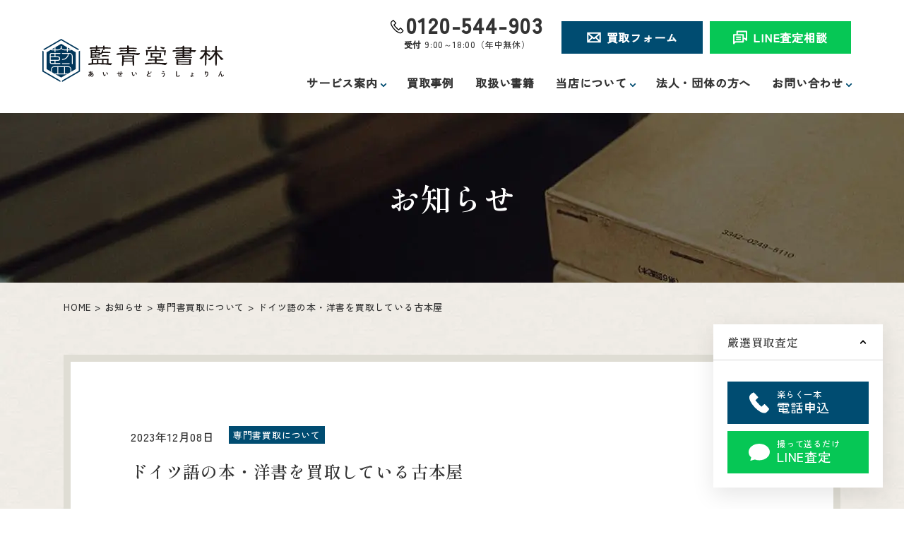

--- FILE ---
content_type: text/html; charset=UTF-8
request_url: https://senmonsho.jp/news/%E7%8B%AC%E5%92%8C%E3%83%BB%E5%92%8C%E7%8B%AC%E8%BE%9E%E5%85%B8%E3%80%81%E3%83%89%E3%82%A4%E3%83%84%E6%96%87%E6%B3%95%E6%95%99%E7%A7%91%E6%9B%B8%E3%80%81%E3%83%89%E3%82%A4%E3%83%84%E8%AA%9E%E5%AD%A6/
body_size: 33883
content:
<!DOCTYPE html>
<html lang="ja">
<head>
	<!-- Google Tag Manager -->
	<script>(function(w,d,s,l,i){w[l]=w[l]||[];w[l].push({'gtm.start':
	new Date().getTime(),event:'gtm.js'});var f=d.getElementsByTagName(s)[0],
	j=d.createElement(s),dl=l!='dataLayer'?'&l='+l:'';j.async=true;j.src=
	'https://www.googletagmanager.com/gtm.js?id='+i+dl;f.parentNode.insertBefore(j,f);
	})(window,document,'script','dataLayer','GTM-NNGJGCR');</script>
	<!-- End Google Tag Manager -->
	<meta charset="utf-8">
	<meta http-equiv="X-UA-Compatible" content="IE=edge">
	<meta name="viewport" content="width=device-width, initial-scale=1.0">
		<title>ドイツ語の本・洋書の買取は藍青堂書林【全国対応】</title>
	<meta name="description" content="独和・和独辞典、ドイツ文法教科書、ドイツ語学の古本を買取査定のお知らせのページです。大阪の専門書買取店「藍青堂書林」では、専門書をヤケ・イタミ・書き込み・押印・記名ありでも引き取ります。ご希望の方には事前見積もり査定も承っております。【全国対応・送料無料】">
		<meta name="keywords" content="ドイツ語,本,洋書,高価買取,買取">
			<meta name="format-detection" content="telephone=no">
	<link rel="icon" type="image/x-icon" href="https://senmonsho.jp/cms_bwFDu3Yy/wp-content/themes/senmonsho/img/common/favicon.ico">
	<link rel="apple-touch-icon" href="https://senmonsho.jp/cms_bwFDu3Yy/wp-content/themes/senmonsho/img/common/apple-touch-icon.png">
		<meta property="og:site_name" content="専門書・古書の買取専門店【藍青堂書林】 | 古書の高価買取査定">
	<meta property="og:type" content="article">
	<meta property="og:url" content="https://senmonsho.jp/news/%E7%8B%AC%E5%92%8C%E3%83%BB%E5%92%8C%E7%8B%AC%E8%BE%9E%E5%85%B8%E3%80%81%E3%83%89%E3%82%A4%E3%83%84%E6%96%87%E6%B3%95%E6%95%99%E7%A7%91%E6%9B%B8%E3%80%81%E3%83%89%E3%82%A4%E3%83%84%E8%AA%9E%E5%AD%A6/">
	<meta property="og:image" content="https://senmonsho.jp/cms_bwFDu3Yy/wp-content/themes/senmonsho/img/common/ogp.png">
	<meta property="og:title" content="ドイツ語の本・洋書の買取は藍青堂書林【全国対応】">
	<meta property="og:description" content="独和・和独辞典、ドイツ文法教科書、ドイツ語学の古本を買取査定のお知らせのページです。大阪の専門書買取店「藍青堂書林」では、専門書をヤケ・イタミ・書き込み・押印・記名ありでも引き取ります。ご希望の方には事前見積もり査定も承っております。【全国対応・送料無料】">
	<meta name="twitter:card" content="summary_large_image">
	<meta name="twitter:title" content="ドイツ語の本・洋書の買取は藍青堂書林【全国対応】">
	<meta name="twitter:description" content="独和・和独辞典、ドイツ文法教科書、ドイツ語学の古本を買取査定のお知らせのページです。大阪の専門書買取店「藍青堂書林」では、専門書をヤケ・イタミ・書き込み・押印・記名ありでも引き取ります。ご希望の方には事前見積もり査定も承っております。【全国対応・送料無料】">
	<meta name="twitter:image" content="https://senmonsho.jp/cms_bwFDu3Yy/wp-content/themes/senmonsho/img/common/ogp.png">
			<link rel="preconnect" href="https://fonts.googleapis.com">
	<link rel="preconnect" href="https://fonts.gstatic.com" crossorigin>
	<link rel="stylesheet" href="https://fonts.googleapis.com/css2?family=Shippori+Mincho:wght@600&family=Zen+Kaku+Gothic+New:wght@500&display=swap">
	<link rel="stylesheet" href="https://cdnjs.cloudflare.com/ajax/libs/izimodal/1.5.1/css/iziModal.min.css" integrity="sha512-8vr9VoQNQkkCCHGX4BSjg63nI5CI4B+nZ8SF2xy4FMOIyH/2MT0r55V276ypsBFAgmLIGXKtRhbbJueVyYZXjA==" crossorigin="anonymous">
		<link href="https://senmonsho.jp/cms_bwFDu3Yy/wp-content/themes/senmonsho/css/style.css" rel="stylesheet">
	<link rel="canonical" href="https://senmonsho.jp/news/%E7%8B%AC%E5%92%8C%E3%83%BB%E5%92%8C%E7%8B%AC%E8%BE%9E%E5%85%B8%E3%80%81%E3%83%89%E3%82%A4%E3%83%84%E6%96%87%E6%B3%95%E6%95%99%E7%A7%91%E6%9B%B8%E3%80%81%E3%83%89%E3%82%A4%E3%83%84%E8%AA%9E%E5%AD%A6/">
		<meta name='robots' content='max-image-preview:large' />
	<style>img:is([sizes="auto" i], [sizes^="auto," i]) { contain-intrinsic-size: 3000px 1500px }</style>
	<style id='classic-theme-styles-inline-css' type='text/css'>
/*! This file is auto-generated */
.wp-block-button__link{color:#fff;background-color:#32373c;border-radius:9999px;box-shadow:none;text-decoration:none;padding:calc(.667em + 2px) calc(1.333em + 2px);font-size:1.125em}.wp-block-file__button{background:#32373c;color:#fff;text-decoration:none}
</style>
<style id='global-styles-inline-css' type='text/css'>
:root{--wp--preset--aspect-ratio--square: 1;--wp--preset--aspect-ratio--4-3: 4/3;--wp--preset--aspect-ratio--3-4: 3/4;--wp--preset--aspect-ratio--3-2: 3/2;--wp--preset--aspect-ratio--2-3: 2/3;--wp--preset--aspect-ratio--16-9: 16/9;--wp--preset--aspect-ratio--9-16: 9/16;--wp--preset--color--black: #000000;--wp--preset--color--cyan-bluish-gray: #abb8c3;--wp--preset--color--white: #ffffff;--wp--preset--color--pale-pink: #f78da7;--wp--preset--color--vivid-red: #cf2e2e;--wp--preset--color--luminous-vivid-orange: #ff6900;--wp--preset--color--luminous-vivid-amber: #fcb900;--wp--preset--color--light-green-cyan: #7bdcb5;--wp--preset--color--vivid-green-cyan: #00d084;--wp--preset--color--pale-cyan-blue: #8ed1fc;--wp--preset--color--vivid-cyan-blue: #0693e3;--wp--preset--color--vivid-purple: #9b51e0;--wp--preset--gradient--vivid-cyan-blue-to-vivid-purple: linear-gradient(135deg,rgba(6,147,227,1) 0%,rgb(155,81,224) 100%);--wp--preset--gradient--light-green-cyan-to-vivid-green-cyan: linear-gradient(135deg,rgb(122,220,180) 0%,rgb(0,208,130) 100%);--wp--preset--gradient--luminous-vivid-amber-to-luminous-vivid-orange: linear-gradient(135deg,rgba(252,185,0,1) 0%,rgba(255,105,0,1) 100%);--wp--preset--gradient--luminous-vivid-orange-to-vivid-red: linear-gradient(135deg,rgba(255,105,0,1) 0%,rgb(207,46,46) 100%);--wp--preset--gradient--very-light-gray-to-cyan-bluish-gray: linear-gradient(135deg,rgb(238,238,238) 0%,rgb(169,184,195) 100%);--wp--preset--gradient--cool-to-warm-spectrum: linear-gradient(135deg,rgb(74,234,220) 0%,rgb(151,120,209) 20%,rgb(207,42,186) 40%,rgb(238,44,130) 60%,rgb(251,105,98) 80%,rgb(254,248,76) 100%);--wp--preset--gradient--blush-light-purple: linear-gradient(135deg,rgb(255,206,236) 0%,rgb(152,150,240) 100%);--wp--preset--gradient--blush-bordeaux: linear-gradient(135deg,rgb(254,205,165) 0%,rgb(254,45,45) 50%,rgb(107,0,62) 100%);--wp--preset--gradient--luminous-dusk: linear-gradient(135deg,rgb(255,203,112) 0%,rgb(199,81,192) 50%,rgb(65,88,208) 100%);--wp--preset--gradient--pale-ocean: linear-gradient(135deg,rgb(255,245,203) 0%,rgb(182,227,212) 50%,rgb(51,167,181) 100%);--wp--preset--gradient--electric-grass: linear-gradient(135deg,rgb(202,248,128) 0%,rgb(113,206,126) 100%);--wp--preset--gradient--midnight: linear-gradient(135deg,rgb(2,3,129) 0%,rgb(40,116,252) 100%);--wp--preset--font-size--small: 13px;--wp--preset--font-size--medium: 20px;--wp--preset--font-size--large: 36px;--wp--preset--font-size--x-large: 42px;--wp--preset--spacing--20: 0.44rem;--wp--preset--spacing--30: 0.67rem;--wp--preset--spacing--40: 1rem;--wp--preset--spacing--50: 1.5rem;--wp--preset--spacing--60: 2.25rem;--wp--preset--spacing--70: 3.38rem;--wp--preset--spacing--80: 5.06rem;--wp--preset--shadow--natural: 6px 6px 9px rgba(0, 0, 0, 0.2);--wp--preset--shadow--deep: 12px 12px 50px rgba(0, 0, 0, 0.4);--wp--preset--shadow--sharp: 6px 6px 0px rgba(0, 0, 0, 0.2);--wp--preset--shadow--outlined: 6px 6px 0px -3px rgba(255, 255, 255, 1), 6px 6px rgba(0, 0, 0, 1);--wp--preset--shadow--crisp: 6px 6px 0px rgba(0, 0, 0, 1);}:where(.is-layout-flex){gap: 0.5em;}:where(.is-layout-grid){gap: 0.5em;}body .is-layout-flex{display: flex;}.is-layout-flex{flex-wrap: wrap;align-items: center;}.is-layout-flex > :is(*, div){margin: 0;}body .is-layout-grid{display: grid;}.is-layout-grid > :is(*, div){margin: 0;}:where(.wp-block-columns.is-layout-flex){gap: 2em;}:where(.wp-block-columns.is-layout-grid){gap: 2em;}:where(.wp-block-post-template.is-layout-flex){gap: 1.25em;}:where(.wp-block-post-template.is-layout-grid){gap: 1.25em;}.has-black-color{color: var(--wp--preset--color--black) !important;}.has-cyan-bluish-gray-color{color: var(--wp--preset--color--cyan-bluish-gray) !important;}.has-white-color{color: var(--wp--preset--color--white) !important;}.has-pale-pink-color{color: var(--wp--preset--color--pale-pink) !important;}.has-vivid-red-color{color: var(--wp--preset--color--vivid-red) !important;}.has-luminous-vivid-orange-color{color: var(--wp--preset--color--luminous-vivid-orange) !important;}.has-luminous-vivid-amber-color{color: var(--wp--preset--color--luminous-vivid-amber) !important;}.has-light-green-cyan-color{color: var(--wp--preset--color--light-green-cyan) !important;}.has-vivid-green-cyan-color{color: var(--wp--preset--color--vivid-green-cyan) !important;}.has-pale-cyan-blue-color{color: var(--wp--preset--color--pale-cyan-blue) !important;}.has-vivid-cyan-blue-color{color: var(--wp--preset--color--vivid-cyan-blue) !important;}.has-vivid-purple-color{color: var(--wp--preset--color--vivid-purple) !important;}.has-black-background-color{background-color: var(--wp--preset--color--black) !important;}.has-cyan-bluish-gray-background-color{background-color: var(--wp--preset--color--cyan-bluish-gray) !important;}.has-white-background-color{background-color: var(--wp--preset--color--white) !important;}.has-pale-pink-background-color{background-color: var(--wp--preset--color--pale-pink) !important;}.has-vivid-red-background-color{background-color: var(--wp--preset--color--vivid-red) !important;}.has-luminous-vivid-orange-background-color{background-color: var(--wp--preset--color--luminous-vivid-orange) !important;}.has-luminous-vivid-amber-background-color{background-color: var(--wp--preset--color--luminous-vivid-amber) !important;}.has-light-green-cyan-background-color{background-color: var(--wp--preset--color--light-green-cyan) !important;}.has-vivid-green-cyan-background-color{background-color: var(--wp--preset--color--vivid-green-cyan) !important;}.has-pale-cyan-blue-background-color{background-color: var(--wp--preset--color--pale-cyan-blue) !important;}.has-vivid-cyan-blue-background-color{background-color: var(--wp--preset--color--vivid-cyan-blue) !important;}.has-vivid-purple-background-color{background-color: var(--wp--preset--color--vivid-purple) !important;}.has-black-border-color{border-color: var(--wp--preset--color--black) !important;}.has-cyan-bluish-gray-border-color{border-color: var(--wp--preset--color--cyan-bluish-gray) !important;}.has-white-border-color{border-color: var(--wp--preset--color--white) !important;}.has-pale-pink-border-color{border-color: var(--wp--preset--color--pale-pink) !important;}.has-vivid-red-border-color{border-color: var(--wp--preset--color--vivid-red) !important;}.has-luminous-vivid-orange-border-color{border-color: var(--wp--preset--color--luminous-vivid-orange) !important;}.has-luminous-vivid-amber-border-color{border-color: var(--wp--preset--color--luminous-vivid-amber) !important;}.has-light-green-cyan-border-color{border-color: var(--wp--preset--color--light-green-cyan) !important;}.has-vivid-green-cyan-border-color{border-color: var(--wp--preset--color--vivid-green-cyan) !important;}.has-pale-cyan-blue-border-color{border-color: var(--wp--preset--color--pale-cyan-blue) !important;}.has-vivid-cyan-blue-border-color{border-color: var(--wp--preset--color--vivid-cyan-blue) !important;}.has-vivid-purple-border-color{border-color: var(--wp--preset--color--vivid-purple) !important;}.has-vivid-cyan-blue-to-vivid-purple-gradient-background{background: var(--wp--preset--gradient--vivid-cyan-blue-to-vivid-purple) !important;}.has-light-green-cyan-to-vivid-green-cyan-gradient-background{background: var(--wp--preset--gradient--light-green-cyan-to-vivid-green-cyan) !important;}.has-luminous-vivid-amber-to-luminous-vivid-orange-gradient-background{background: var(--wp--preset--gradient--luminous-vivid-amber-to-luminous-vivid-orange) !important;}.has-luminous-vivid-orange-to-vivid-red-gradient-background{background: var(--wp--preset--gradient--luminous-vivid-orange-to-vivid-red) !important;}.has-very-light-gray-to-cyan-bluish-gray-gradient-background{background: var(--wp--preset--gradient--very-light-gray-to-cyan-bluish-gray) !important;}.has-cool-to-warm-spectrum-gradient-background{background: var(--wp--preset--gradient--cool-to-warm-spectrum) !important;}.has-blush-light-purple-gradient-background{background: var(--wp--preset--gradient--blush-light-purple) !important;}.has-blush-bordeaux-gradient-background{background: var(--wp--preset--gradient--blush-bordeaux) !important;}.has-luminous-dusk-gradient-background{background: var(--wp--preset--gradient--luminous-dusk) !important;}.has-pale-ocean-gradient-background{background: var(--wp--preset--gradient--pale-ocean) !important;}.has-electric-grass-gradient-background{background: var(--wp--preset--gradient--electric-grass) !important;}.has-midnight-gradient-background{background: var(--wp--preset--gradient--midnight) !important;}.has-small-font-size{font-size: var(--wp--preset--font-size--small) !important;}.has-medium-font-size{font-size: var(--wp--preset--font-size--medium) !important;}.has-large-font-size{font-size: var(--wp--preset--font-size--large) !important;}.has-x-large-font-size{font-size: var(--wp--preset--font-size--x-large) !important;}
:where(.wp-block-post-template.is-layout-flex){gap: 1.25em;}:where(.wp-block-post-template.is-layout-grid){gap: 1.25em;}
:where(.wp-block-columns.is-layout-flex){gap: 2em;}:where(.wp-block-columns.is-layout-grid){gap: 2em;}
:root :where(.wp-block-pullquote){font-size: 1.5em;line-height: 1.6;}
</style>
</head>
<body id="news">
<!-- Google Tag Manager (noscript) -->
<noscript><iframe src="https://www.googletagmanager.com/ns.html?id=GTM-NNGJGCR"
height="0" width="0" style="display:none;visibility:hidden"></iframe></noscript>
<!-- End Google Tag Manager (noscript) -->
<div class="js-media-query u-media-query"></div>
<div class="js-gnav-query u-gnav-query"></div>
<div class="js-nav-overlay l-nav-overlay"></div>
<div class="l-wrapper">
	<header class="js-header l-header">
		<div class="l-header-info">
						<p class="l-header-info__logo"><a href="https://senmonsho.jp/" class="l-header-info__logo-link u-alpha">	<svg xmlns="http://www.w3.org/2000/svg" xmlns:xlink="http://www.w3.org/1999/xlink" width="152.059" height="36" viewBox="0 0 152.059 36">
  <defs>
          <clipPath id="clip-path">
        <rect width="152.059" height="36" fill="none"/>
      </clipPath>
      <clipPath id="clip-path-2">
        <path d="M6.491,14.547v14.1L18.706,35.7,30.92,28.651v-14.1L18.706,7.495Z" transform="translate(-6.491 -7.495)" fill="none"/>
      </clipPath>
      </defs>
  <g transform="translate(0 0)">
    <g transform="translate(0 0)">
      <g clip-path="url(#clip-path)">
        <path d="M73.179,54.144a1.525,1.525,0,0,0-.092-.278,1.066,1.066,0,0,0-.164-.278,1.869,1.869,0,0,0,1.026-.4.987.987,0,0,0,.338-.761.8.8,0,0,0-.134-.466.884.884,0,0,0-.374-.3,5.577,5.577,0,0,1-.954,1.3c.022.069.044.135.068.2s.049.126.074.188a1.2,1.2,0,0,0-.2.07c-.073.033-.144.067-.212.1a1.173,1.173,0,0,0-.164.1c-.015-.036-.029-.074-.044-.111l-.044-.112a2.206,2.206,0,0,1-.583.292,1.253,1.253,0,0,1-.552.052.6.6,0,0,1-.341-.194.717.717,0,0,1-.161-.515,1.616,1.616,0,0,1,.174-.742,2.085,2.085,0,0,1,.477-.613,2.477,2.477,0,0,1,.69-.434c0-.109,0-.217.008-.324s.01-.214.014-.319q-.328.021-.608.027a3.653,3.653,0,0,1-.466-.016l-.049-.589q.212.021.518.027c.2,0,.422,0,.655-.016.017-.131.035-.256.051-.376s.035-.233.057-.339l.605.115q-.054.251-.1.551c.269-.029.526-.067.772-.115a4.759,4.759,0,0,0,.625-.158l.055.572a6.136,6.136,0,0,1-.677.153q-.4.071-.84.114c-.007.084-.013.169-.016.257s-.008.174-.011.262a2.537,2.537,0,0,1,.507-.05c.055,0,.108,0,.161.006s.1.009.155.016c.029-.069.057-.139.082-.21s.049-.143.071-.215l.594.163c-.025.069-.051.137-.076.2s-.052.131-.081.2a1.541,1.541,0,0,1,.679.494,1.225,1.225,0,0,1,.248.766,1.558,1.558,0,0,1-.216.821,1.654,1.654,0,0,1-.611.583,2.667,2.667,0,0,1-.941.309m-1.592-1.036A1.05,1.05,0,0,0,71.841,53a2.129,2.129,0,0,0,.3-.213q-.044-.229-.074-.475c-.02-.163-.034-.329-.041-.5a1.69,1.69,0,0,0-.543.485,1.034,1.034,0,0,0-.2.606c0,.112.028.181.082.2a.343.343,0,0,0,.223,0m1.091-.84c.087-.105.174-.22.262-.343a4.251,4.251,0,0,0,.246-.392h-.071a2.477,2.477,0,0,0-.257.013,2.219,2.219,0,0,0-.245.041q.016.344.065.681" transform="translate(-32.079 -22.384)" fill="#1a1311"/>
        <path d="M94.541,53.969a.834.834,0,0,1-.513.122.615.615,0,0,1-.425-.308,3.594,3.594,0,0,1-.311-.616,5.979,5.979,0,0,1-.242-.752,6.817,6.817,0,0,1-.153-.8,5.252,5.252,0,0,1-.046-.748l.666.006a3.5,3.5,0,0,0,.016.583,5.73,5.73,0,0,0,.1.638,5.011,5.011,0,0,0,.169.6,2.442,2.442,0,0,0,.212.461.277.277,0,0,0,.167.15.256.256,0,0,0,.193-.046,1.652,1.652,0,0,0,.276-.24,2.5,2.5,0,0,0,.242-.295.945.945,0,0,0,.09.186q.063.1.137.2a1.483,1.483,0,0,0,.133.158,2.575,2.575,0,0,1-.335.4,1.875,1.875,0,0,1-.379.295m2.061-1.02a3.7,3.7,0,0,0-.169-.393c-.076-.156-.164-.319-.262-.488s-.2-.326-.294-.469a2.09,2.09,0,0,0-.273-.336l.524-.333a3.074,3.074,0,0,1,.3.365q.167.229.327.488t.287.5a2.832,2.832,0,0,1,.18.412,1.8,1.8,0,0,0-.341.1,1.5,1.5,0,0,0-.281.147" transform="translate(-42.147 -23.092)" fill="#1a1311"/>
        <path d="M117,54.088a2.749,2.749,0,0,1-.771-.085.625.625,0,0,1-.388-.289,1.2,1.2,0,0,1-.112-.57v-1.4q-.349.039-.646.085t-.5.1l-.061-.643c.139-.018.313-.039.524-.063s.44-.046.687-.068V49.981h.622V51.1q.289-.027.586-.049l.581-.044V49.812h.632v1.157q.36-.022.657-.033c.2-.007.364-.01.5-.01v.654q-.212-.016-.509-.019c-.2,0-.414,0-.647.008v.349a1.113,1.113,0,0,1-.093.485.637.637,0,0,1-.313.3,1.793,1.793,0,0,1-.608.139,1.575,1.575,0,0,0-.087-.314,1.026,1.026,0,0,0-.147-.275,1.106,1.106,0,0,0,.477-.082.263.263,0,0,0,.139-.251V51.6c-.189.011-.382.023-.581.038s-.393.031-.586.049v1.374a.474.474,0,0,0,.057.254.307.307,0,0,0,.2.122,2.019,2.019,0,0,0,.414.033c.135,0,.294-.007.48-.021s.373-.035.562-.061a4.033,4.033,0,0,0,.491-.092,1.533,1.533,0,0,0-.057.223,2.588,2.588,0,0,0-.036.257,1.262,1.262,0,0,0-.005.2q-.333.055-.728.085t-.733.03" transform="translate(-51.984 -22.611)" fill="#1a1311"/>
        <path d="M138.881,53.969a.835.835,0,0,1-.513.122.616.616,0,0,1-.425-.308,3.594,3.594,0,0,1-.311-.616,5.894,5.894,0,0,1-.243-.752,6.7,6.7,0,0,1-.152-.8,5.173,5.173,0,0,1-.047-.748l.666.006a3.557,3.557,0,0,0,.016.583,5.6,5.6,0,0,0,.1.638,4.8,4.8,0,0,0,.169.6,2.4,2.4,0,0,0,.212.461.276.276,0,0,0,.167.15.257.257,0,0,0,.193-.046,1.65,1.65,0,0,0,.275-.24,2.44,2.44,0,0,0,.242-.295.982.982,0,0,0,.09.186c.042.069.087.137.137.2a1.551,1.551,0,0,0,.133.158,2.6,2.6,0,0,1-.335.4,1.89,1.89,0,0,1-.379.295m2.061-1.02a3.592,3.592,0,0,0-.169-.393c-.076-.156-.163-.319-.261-.488s-.2-.326-.295-.469a2.121,2.121,0,0,0-.273-.336l.523-.333a3.077,3.077,0,0,1,.3.365q.167.229.328.488t.286.5a2.841,2.841,0,0,1,.18.412,1.8,1.8,0,0,0-.341.1,1.5,1.5,0,0,0-.281.147" transform="translate(-62.274 -23.092)" fill="#1a1311"/>
        <path d="M163.5,53.905a9.87,9.87,0,0,1-1,.12,5.274,5.274,0,0,1-.905-.011,2.6,2.6,0,0,1-.736-.177,1.163,1.163,0,0,1-.494-.371.962.962,0,0,1-.177-.591,1.085,1.085,0,0,1,.33-.8,2.8,2.8,0,0,1,.886-.57,3.534,3.534,0,0,1-.15-.565,5.4,5.4,0,0,1-.085-.72q-.021-.39-.005-.8h.7a4.65,4.65,0,0,0-.022.646q.011.346.052.663a3.766,3.766,0,0,0,.107.545c.182-.058.374-.115.575-.169s.408-.109.619-.164l.131.681a6.448,6.448,0,0,0-.922.172,4.884,4.884,0,0,0-.791.278,2.052,2.052,0,0,0-.554.354.562.562,0,0,0-.2.406.414.414,0,0,0,.218.365,1.465,1.465,0,0,0,.6.183,4.176,4.176,0,0,0,.876,0A6.768,6.768,0,0,0,163.6,53.2a1.381,1.381,0,0,0-.079.349,2.352,2.352,0,0,0-.02.36m.038-2.972a2.679,2.679,0,0,0-.287-.352,2.872,2.872,0,0,0-.318-.3l.289-.251c.055.044.122.106.2.186s.161.162.237.245.136.155.18.213Zm.48-.425a3.171,3.171,0,0,0-.292-.352,2.763,2.763,0,0,0-.318-.3l.283-.251a2.071,2.071,0,0,1,.208.186q.12.12.237.245c.078.084.139.155.182.212Z" transform="translate(-72.714 -22.434)" fill="#1a1311"/>
        <path d="M184.089,54.148a.858.858,0,0,0-.182-.134q-.117-.068-.248-.128a1.1,1.1,0,0,0-.24-.082,2.786,2.786,0,0,0,.652-.52,2.5,2.5,0,0,0,.464-.712,2.1,2.1,0,0,0,.172-.839.518.518,0,0,0-.134-.393.482.482,0,0,0-.341-.125,2.034,2.034,0,0,0-.5.066,2.986,2.986,0,0,0-.491.169,1.984,1.984,0,0,0-.395.229,1.562,1.562,0,0,0-.1-.191c-.045-.08-.095-.158-.147-.234a1.1,1.1,0,0,0-.145-.175,6.382,6.382,0,0,1,.848-.341,2.969,2.969,0,0,1,.925-.15,1.257,1.257,0,0,1,.589.133,1,1,0,0,1,.406.39,1.217,1.217,0,0,1,.15.622,2.756,2.756,0,0,1-.169.965,3.052,3.052,0,0,1-.458.829,2.89,2.89,0,0,1-.66.622m.677-3.889a3.344,3.344,0,0,1-.339-.093c-.138-.043-.285-.093-.439-.147s-.3-.109-.436-.164-.242-.1-.319-.142l.311-.561q.1.049.281.12c.122.048.256.1.4.147s.286.1.423.137.248.069.335.087Z" transform="translate(-82.823 -22.312)" fill="#1a1311"/>
        <path d="M206.32,54.08a2.363,2.363,0,0,1-.706-.087.677.677,0,0,1-.393-.294,1.1,1.1,0,0,1-.123-.562v-3.6l.715.044c-.008.062-.015.165-.022.311s-.012.3-.016.469q-.006.2-.008.442c0,.16,0,.336,0,.529v1.68a.36.36,0,0,0,.133.327.9.9,0,0,0,.466.088,2.567,2.567,0,0,0,1.012-.2,3.132,3.132,0,0,0,.826-.5c0,.069.011.152.025.248s.027.187.043.272.03.152.041.2a3.49,3.49,0,0,1-.914.463,3.268,3.268,0,0,1-1.077.18" transform="translate(-93.099 -22.484)" fill="#1a1311"/>
        <path d="M227.965,55.152a.859.859,0,0,1-.587-.21.624.624,0,0,1-.21-.466.582.582,0,0,1,.259-.483,1.058,1.058,0,0,1,.689-.177l.12.009a.7.7,0,0,1,.115.014q-.016-.262-.033-.571t-.036-.611q-.019-.3-.03-.57t-.011-.447h.546q-.006.136,0,.349c0,.141,0,.3.008.464q.169-.016.368-.046t.387-.071c.125-.027.232-.056.319-.084,0,.036,0,.087.008.152s.014.131.025.2.02.115.027.147a3.352,3.352,0,0,1-.327.074c-.131.023-.265.044-.4.06s-.265.028-.382.035c.007.186.017.367.03.546s.023.338.03.479a4.213,4.213,0,0,1,.635.24,5.314,5.314,0,0,1,.548.3.786.786,0,0,0-.123.131c-.045.058-.087.117-.125.175a.847.847,0,0,0-.08.142,3.221,3.221,0,0,0-.4-.27,3.261,3.261,0,0,0-.436-.21.682.682,0,0,1-.226.52.985.985,0,0,1-.706.183m.016-.5q.387.034.387-.229V54.3c-.055-.007-.109-.014-.163-.019a1.451,1.451,0,0,0-.159-.009c-.251,0-.376.062-.376.186s.1.182.311.2" transform="translate(-103.118 -23.441)" fill="#1a1311"/>
        <path d="M250.5,54.229a1.715,1.715,0,0,0-.218-.286,1.691,1.691,0,0,0-.272-.248,2.446,2.446,0,0,0,1.153-.884,2.473,2.473,0,0,0,.406-1.439,1.094,1.094,0,0,0-.182-.722.521.521,0,0,0-.439-.188.528.528,0,0,0-.376.227,1.4,1.4,0,0,0-.254.619,3.036,3.036,0,0,0,0,.987,2,2,0,0,0-.2.027q-.123.021-.234.049a1.385,1.385,0,0,0-.167.049,4.866,4.866,0,0,1-.063-.507q-.025-.3-.038-.659c-.009-.237-.014-.473-.016-.709s0-.454.008-.654.018-.361.033-.485l.666.06c-.019.087-.035.2-.052.335s-.029.281-.04.434-.019.3-.022.442a1.469,1.469,0,0,1,.363-.57.766.766,0,0,1,.526-.232,1.049,1.049,0,0,1,.594.161,1.128,1.128,0,0,1,.415.5,2.025,2.025,0,0,1,.153.837,3.075,3.075,0,0,1-.461,1.743,3.361,3.361,0,0,1-1.284,1.115" transform="translate(-113.301 -22.425)" fill="#1a1311"/>
        <path d="M270.442,54.016l-.622-.273c.037-.069.1-.188.183-.357s.187-.37.3-.6.239-.483.367-.75.26-.535.393-.8.258-.519.374-.755l.305-.619.191-.384.66.295c-.073.1-.168.252-.283.452s-.243.428-.379.685-.276.523-.417.8a1.151,1.151,0,0,1,.262-.128.848.848,0,0,1,.272-.046.63.63,0,0,1,.551.223,1.213,1.213,0,0,1,.158.693c0,.048,0,.114-.006.2s-.005.154-.005.2a.768.768,0,0,0,.066.393.3.3,0,0,0,.262.093.742.742,0,0,0,.532-.289,2.224,2.224,0,0,0,.434-.758,2.31,2.31,0,0,0,.243.261,2.726,2.726,0,0,0,.253.218,2.3,2.3,0,0,1-.7.927,1.443,1.443,0,0,1-.864.305.886.886,0,0,1-.619-.2.983.983,0,0,1-.221-.742c0-.047,0-.116.005-.207s.005-.165.005-.224a.734.734,0,0,0-.076-.4.3.3,0,0,0-.262-.109.728.728,0,0,0-.461.171,1.237,1.237,0,0,0-.346.45q-.2.425-.349.761t-.208.515" transform="translate(-122.478 -22.457)" fill="#1a1311"/>
        <path d="M73.291,23.2c.021-.424-.149-1.082-.149-1.506a.593.593,0,0,1,.594-.615,4.552,4.552,0,0,1,.509.149,1.99,1.99,0,0,0,.361.021l3.076-.063,6.66.021,1.272.042h.509c.127-.021.636-.254.763-.254a.616.616,0,0,1,.573.573c0,.043-.106.615-.128.7l-.021,2.079.021.53,1.888.021,1.018-.085c-.382,1.4-1.124,1.676-1.252,1.676-.148,0-.572-.063-.615-.063L86.7,26.173,83.79,25.94l-3.924-.064-4.625.043-2.249.17c-.3.021-1.548.254-1.8.254-.4,0-.849-.085-.849-.488,0-.955,1.739-.955,2.206-.955a2.862,2.862,0,0,0,.7-.042ZM84.6,15.376l2.355.042c1.23.021,1.93.021,1.93.552,0,.446-.53.446-.657.446l-4.985-.064c-.148,0-.785.021-.912.021-.785,1.188-1.209,1.21-1.315,1.21a1.617,1.617,0,0,1-.87-.361c0,1.124,0,1.294-.657,1.252l-1.612-.106-.743-.022-.064.043c0,.127-.042.657-.042.763,0,.021.042.191.042.212l2.609.064c.192,0,.615.085.615.488,0,.254-.318.382-.552.382l-3.86-.043c-.064,0-2.206.085-2.249.085-.149.021-.827.254-.955.254a.472.472,0,0,1-.446-.488c0-.169.17-1.039.17-1.1l.064-1.866c.021-.467,0-1.04-.021-1.507,0-.233-.17-1.23-.17-1.421,0-.552.382-.615.552-.615.127,0,.615.191.721.191.149,0,.827-.043.976-.043l2.163-.021a4.345,4.345,0,0,0,0-1.06H76.26l-2.63.085c-.233,0-1.315.127-1.549.127-.382,0-.594-.233-.594-.424,0-.254.34-.87,1.273-.87.254,0,1.358.085,1.569.085l2.333.043a.9.9,0,0,0,.064-.361c0-.955,0-1.273.572-1.273a.518.518,0,0,1,.573.488,10.59,10.59,0,0,1,.063,1.1l2.4.021,2.481-.021c.021-.17.021-.509.021-.743.021-.318.021-.743.573-.743a.61.61,0,0,1,.657.658c0,.127-.021.721-.021.849l.36.021,2.333.021,1.782.063c.318.021.743.127.743.53,0,.318-.255.466-.573.446l-3.054-.106-1.591-.021-.064.042c-.021.7-.042,1.379-.573,1.379-.276,0-.424-.276-.466-.488-.043-.149-.064-.827-.106-.976l-3.86.021c-.17,0-.933.021-1.061.043v1.018c.3.085,1.8.043,2.1.106.17.043.4.127.4.4a.451.451,0,0,1-.488.424l-2.8-.021-.043.043.021.955,1.655.042a1.306,1.306,0,0,0,.552-.063c.3-.127.34-.127.4-.127a.517.517,0,0,1,.53.509c0,.064-.085.658-.085.764A2.943,2.943,0,0,0,81.9,14.464c.127-.721.149-.954.573-.954.36,0,.4.551.4.848a5.112,5.112,0,0,1-.149,1.018Zm-10.945.318,2.355-.064c0-.127.021-.742.021-.784s-.021-.234-.021-.255l-1.994.021c-.17.021-.3.043-.382.043v.17Zm.021,1.824c.594,0,3.161-.043,3.691-.043.254,0,1.378.021,1.612.021v-.933l-2.355-.085-1.06.021-1.909.043-.021.891Zm-.021,1.888,2.269-.043.064-.021v-.955l-2.355.106Zm.87,5.367,1.527.063a14.2,14.2,0,0,0,1.634-.043l-.021-2.545-.064-.064-1.549.043c-.3,0-1.4.043-1.569.085,0,.064.021.87.021.976Zm4.348-2.609a.494.494,0,0,0-.042.169c0,.3.021,2.291.021,2.44a.732.732,0,0,0,.3.042h.3l1.994.021a1.186,1.186,0,0,0,.466-.063c.021-.17.021-2.333-.042-2.609ZM85.3,18.218c1.611.021,2.375.021,2.375.573,0,.234-.212.446-.594.446-.149,0-.891-.043-1.04-.043H84.151c-.34,0-1.994.17-2.1.17-.4,0-.488-.276-.488-.4,0-.318.4-.806,1.21-.806.212,0,1.082.043,1.273.043Zm-2.164,6.6.721.064,2.164.042h.064l.021-.254-.021-2.334-2.4-.106h-.615v.17Z" transform="translate(-31.93 -4.572)" fill="#1a1311"/>
        <path d="M122.636,14.935,120.2,15l-2.609.191a4.944,4.944,0,0,1-.552.085c-.212,0-.594-.085-.594-.382,0-.509.721-.891,1.57-.891.233,0,1.294.127,1.506.127l3.119-.106.021-.042-.021-1.082c-.191-.021-1.591-.021-1.8-.021l-2.227.085-1.739.191c-.4.042-1.039-.085-1.039-.467,0-.551,1.145-.785,1.358-.763l1.654.085.615-.021,3.139-.064c0-.191-.021-1.082-.021-1.272a.623.623,0,0,1,.721-.615c.615,0,.785.382.785,1.1,0,.127-.021.721-.021.849h3.967l1.951.063c.382.021.764.191.764.467a.767.767,0,0,1-.063.233c-.149.127-.234.212-1.231.191l-3.584-.085-1.8.021-.021,1.1,3.648.063c2.588.043,2.588.234,2.588.573,0,.36-.3.4-.827.4L128.087,15l-.636-.021-3.267-.021h-.127l.021,1.315h.933l2.843.106,2.014.085c.743.021.933.064,1.252.064a8.6,8.6,0,0,0,1.294-.106,4.944,4.944,0,0,1,.955-.127A2.07,2.07,0,0,1,131.8,18.2c-.106,0-2.036-.4-2.355-.446a38.991,38.991,0,0,0-6-.4c-1.973,0-4.625.127-6.512.318l-1.93.191c-.191.021-.53.063-.721.063a.486.486,0,0,1-.552-.488c0-.127.212-.933,1.8-.955.551,0,3.012-.128,3.5-.149,1.1-.021,2.545-.063,3.606-.063Zm.445,3.521,3.288.043c.042,0,.933.021.955,0,.254-.212.318-.254.552-.254a.681.681,0,0,1,.7.742c0,.085-.064.446-.064.509l-.063,1.782.021,2.63.021,1.8c0,.424-.085,1.4-.594,1.4s-.615-.912-.637-1.379l-.106-2.1h-.488l-4.54-.021-2.355.063c-.149,2.354-.233,3.458-.976,3.458-.042,0-.53-.021-.53-.637,0-.191.276-4.709.276-5.6a8.654,8.654,0,0,0-.085-1.336,7.181,7.181,0,0,1-.085-.742.55.55,0,0,1,.531-.615,1.08,1.08,0,0,1,.679.318Zm2.376,4.285,1.655.021-.021-1.315h-4.157l-2.376.064-.615.042-.063,1.21Zm-4.073-2.122,3.776-.042,1.93.021v-1.23l-3.606-.063-2.185.042-1.378.127.021,1.188Z" transform="translate(-51.624 -4.555)" fill="#1a1311"/>
        <path d="M165.6,22.758c-.36-.021-.891-.043-1.972-.021l-1.676.043c-.254,0-1.315.17-1.527.17-.128,0-.721,0-.721-.488,0-.721,1.4-.806,1.591-.806.127,0,.657.085.763.085H165.6a5.3,5.3,0,0,0,.043-.53,6.132,6.132,0,0,0-.064-.912c-.488,0-1.845,0-2.269.042-.127,0-.742.106-.87.106a.507.507,0,0,1-.509-.572l.085-1.613c0-.127-.148-1.569-.148-1.591a.478.478,0,0,1,.509-.509,2.416,2.416,0,0,1,.594.149.557.557,0,0,0,.192.106l2.8-.043,3.2.064c.085,0,.382.042.446.042.127,0,.637-.212.764-.212a.451.451,0,0,1,.509.467c0,.169-.106.869-.106,1.018l-.043,2.079c0,.169-.085.615-.488.594l-2.27-.085L167,20.318l-.043,1.4.064.021.191.021,3.776.063c1.57.021,1.867.212,1.867.594a.347.347,0,0,1-.339.382h-1.761l-2.694-.043h-1.082l-.021,1.8,5.876.234a13.75,13.75,0,0,0,3.118-.276c-.381,1.252-1.358,2.143-1.93,2.016l-2.376-.488-.785-.106-1.824-.17-3.309-.106-3.288.043-1.039.042-2.079.234c-.212.021-1.166.169-1.358.169-.212,0-.849-.021-.849-.594,0-.424.488-.934,1.867-.934.552,0,2.906.043,3.394.021.509-.021,2.8-.021,3.245-.085Zm.043-8.7.021-.594V11.049c0-.318.148-.743.615-.743.53,0,.742.467.742.912v2.906l.043.021.552.021,5.982.149c.106,0,.53-.149.615-.149a.539.539,0,0,1,.594.488c0,.233-.255,1.166-.276,1.378l-.127,1.74c-.021.36-.106.849-.552.849-.424,0-.552-.636-.552-.955l.021-2.4-1.846-.064-3.691-.042-2.948-.043-5.091.043a1.081,1.081,0,0,1-.233.042c-.021.149-.021.764-.021.87l-.064,1.549c-.021.53-.382.955-.721.955-.276,0-.382-.3-.382-.509l-.021-2.058c0-.233-.254-1.337-.254-1.463,0-.191.021-.594.488-.594a1.036,1.036,0,0,1,.467.127.651.651,0,0,0,.446.127c.212,0,1.166-.043,1.358-.043l4.137-.063h.678Zm-3.224-2.715c.318-.063.466.149.466.254,0,.488-1.951,1.591-2.524,1.591-.594,0-.827-.679-1.146-1.591.318.021.615.063,1.039.063a6.008,6.008,0,0,0,.849-.085Zm5.621,8.019,1.358.042.085-1.973-.085-.043-2.164-.085-2.355-.021-1.591.085c.021.318.021,1.718.043,1.994Zm4.582-6.067c-.467,0-2.461-1.06-2.461-1.549,0-.127.127-.276.4-.276.233,0,1.272.191,1.485.212a12.511,12.511,0,0,0,1.782.021c-.3.827-.552,1.591-1.209,1.591" transform="translate(-71.317 -4.678)" fill="#1a1311"/>
        <path d="M205.246,12.866l-1.442.106c-.169.021-.891.085-1.039.085-.085,0-.679-.042-.679-.382,0-.3.382-.742,1.421-.763l4.54-.064c0-.106-.021-.636-.021-.742a.751.751,0,0,1,.7-.721c.849,0,.849,1.039.849,1.485l3.67.085c.149,0,.869.021,1.018.021.106,0,.615-.192.721-.192a.605.605,0,0,1,.658.509,6.37,6.37,0,0,1-.128.679c0,.169-.063.827-.063.955v.191l.424.043h2.672l.806-.064c-.276,1-.933,1.633-1.188,1.633-.021,0-.34-.043-.4-.043l-2.206-.361-.17-.021c-.021.212-.021,1.1-.042,1.273-.064.382-.488.445-.827.445l-1.57.021L210.04,17l-.53-.021.021,1,3.946.043c.254,0,.678,0,1.166.042.382.021.616.106.616.382,0,.339-.446.424-.679.424H209.51v.954c.191,0,1.59.021,1.782.021h3.563c1.082,0,1.145.234,1.145.424a.411.411,0,0,1-.381.4,9.652,9.652,0,0,1-1.464.021l-5.2-.042-3.1.063-.807.042-2.482.149c-.149,0-.87.063-.87-.382,0-.276.488-.658,1.316-.658l5.048-.063v-.955h-.955l-2.376.085-1.761.191c-.212.043-.615-.042-.615-.318,0-.382.742-.721,1.145-.721l4.582-.106V17l-.933-.021-1.93.085-2.058.17c-.233.021-.891.021-.891-.424,0-.509,1.06-.657,1.124-.657l3.394-.043,1.336-.021c-.021-.169-.021-.933-.043-1.1h-1.994l-2.375.106-1.655.127c-.276.021-1.527.212-1.782.212-.4,0-.679-.212-.679-.488,0-.318.467-.827,1.358-.827,1.4,0,5.536-.106,7.149-.149V12.823c-.085-.021-1.04-.021-1.146-.021Zm-1.951,8.57a.942.942,0,0,1,.34.063,1.347,1.347,0,0,0,.7.17c.976,0,5.261-.021,6.152-.021.467,0,2.8.064,3.139.064.234,0,.276-.021.636-.212a.838.838,0,0,1,.3-.042.533.533,0,0,1,.594.53c0,.106-.106,1.188-.127,1.421-.043.679-.064.955-.064,1.252,0,.064,0,1.23-.021,1.315a.6.6,0,0,1-.658.424c-.3,0-1.591-.063-1.867-.063-.594,0-3.182.043-3.712.021-.509,0-2.821-.064-3.287-.064a3.954,3.954,0,0,0-1.04.085,8.847,8.847,0,0,1-.933.169c-.509,0-.509-.763-.509-.912,0-.339.021-2.015.021-2.4-.021-.191-.233-1.21-.212-1.23,0-.212.021-.573.552-.573m7.063,2.079,3.245.043c.021-.743.021-.827.043-1.04l-1.866-.085H206.9l-2.418.106h-.17l.021,1c.4,0,2.206-.043,2.567-.043Zm-6,1.93c.36.021.891.042,1.209.042h8.019l.021-1.124-5.345-.063h-3.882Zm5.3-11.455,2.779.021,1.612.043c.021-.17.021-.276.063-1.124l-.36-.021-3.309-.085-.891.021-.042,1.124Zm4.37,2.164V15.2l-2.227-.17-2.291-.043a10.6,10.6,0,0,1,.021,1.082Z" transform="translate(-90.605 -4.713)" fill="#1a1311"/>
        <path d="M243.519,15.585c-.128,0-1,.063-1.04.063-.127,0-.679,0-.679-.488,0-.446.594-.827,1.421-.827a3.856,3.856,0,0,1,.827.106,4.667,4.667,0,0,0,.7.021h.955V11.47c0-.233,0-.891.657-.891.721,0,.721.552.721,1.06l-.021,1.4-.021,1.443h.382l1.8.043c.361,0,1.125.021,1.125.615,0,.382-.488.424-.785.424l-1.442-.021H247.04a3.559,3.559,0,0,0,0,.827,13.112,13.112,0,0,0,1.952,1.7c.594.4.848.573.848.933a.607.607,0,0,1-.615.573,1.164,1.164,0,0,1-.7-.34c-.255-.191-1.315-1.06-1.527-1.23l-.17,5.537v1.124l-.127,1.443c-.021.169-.106,1.039-.552,1.039-.424,0-.573-.4-.573-.743l-.021-2.651.021-5.812-.36.7-.954,1.463c-.212.318-1.379,1.718-1.824,1.718-.4,0-.551-.106-1.506-.827a11.282,11.282,0,0,0,4.6-5.451Zm10.393,0-1.93.063c-.531.021-1.061.021-1.061-.53,0-.721,1.252-.721,1.485-.721.169,0,.933.106,1.081.106.043,0,.4.021.764,0l-.043-2.4c-.021-.806-.043-1.506.721-1.506.594,0,.658.594.658.869l-.021,2.567a3.046,3.046,0,0,0,.021.445l3.67.085c.318,0,.679.191.679.53,0,.509-.552.488-.7.488l-3.373-.021-.276.021.021.3a6.914,6.914,0,0,0,.446.636l1.252,1.549,1.082,1.209,1.039,1a6.089,6.089,0,0,0,1.866,1.208,2.82,2.82,0,0,1-1.866.912c-.233,0-.446-.043-.976-.806l-1.464-2.1a18.036,18.036,0,0,0-1.379-1.718l-.063,5.346a15,15,0,0,1-.234,3.712c-.043.212-.149.34-.509.34-.382,0-.573-1.06-.573-1.549l-.021-4.879-.043-3.139-1.082,1.7c-.572.912-2.694,3.394-3.309,3.394a2.7,2.7,0,0,1-1.739-.912,10.982,10.982,0,0,0,3.584-2.673A13.909,13.909,0,0,0,254,15.585Z" transform="translate(-109.365 -4.802)" fill="#1a1311"/>
        <path d="M2.272,9.316,16.315,1.208,30.358,9.316l1.047-.6L16.315,0,1.225,8.712Z" transform="translate(-0.556 0)" fill="#00365a"/>
        <path d="M44.137,18.733V34.92l-14.03,8.1v1.208l15.077-8.7v-17.4Z" transform="translate(-13.666 -8.229)" fill="#00365a"/>
        <path d="M15.077,43.02l-14.03-8.1V18.733L0,18.129v17.4l15.077,8.7Z" transform="translate(0 -8.229)" fill="#00365a"/>
        <path d="M6.491,14.547v14.1L18.705,35.7,30.92,28.651v-14.1L18.705,7.495Z" transform="translate(-2.946 -3.402)" fill="#00365a"/>
      </g>
    </g>
    <g transform="translate(3.545 4.093)">
      <g clip-path="url(#clip-path-2)">
        <path d="M29.931,48.587a.368.368,0,0,1-.369-.369V44.585a1.941,1.941,0,0,0-1.939-1.938H15.895a1.94,1.94,0,0,0-1.938,1.938v3.634a.369.369,0,0,1-.738,0V44.585a2.679,2.679,0,0,1,2.676-2.676H27.623A2.679,2.679,0,0,1,30.3,44.585v3.634a.368.368,0,0,1-.369.369" transform="translate(-9.545 -23.116)" fill="#fff"/>
        <path d="M23.447,48.587a.368.368,0,0,1-.369-.369V42.278a.369.369,0,1,1,.737,0v5.941a.368.368,0,0,1-.369.369" transform="translate(-14.02 -23.116)" fill="#fff"/>
        <path d="M33.658,48.587a.368.368,0,0,1-.369-.369V42.278a.369.369,0,1,1,.737,0v5.941a.368.368,0,0,1-.369.369" transform="translate(-18.655 -23.116)" fill="#fff"/>
        <path d="M30.3,53.736H9.593a.369.369,0,0,1,0-.737H30.3a.369.369,0,1,1,0,.737" transform="translate(-7.732 -28.15)" fill="#fff"/>
        <path d="M19.843,30.787H13.061a1.821,1.821,0,0,1-1.818-1.818V23.323A1.821,1.821,0,0,1,13.061,21.5h6.782a.369.369,0,1,1,0,.737H13.061a1.083,1.083,0,0,0-1.081,1.082v5.645a1.082,1.082,0,0,0,1.081,1.081h6.782a.369.369,0,1,1,0,.737" transform="translate(-8.648 -13.854)" fill="#fff"/>
        <path d="M38.65,30.965a.368.368,0,0,1-.369-.369V24.18a1.94,1.94,0,0,0-1.939-1.939H30.419a.369.369,0,1,1,0-.737h5.924a2.679,2.679,0,0,1,2.676,2.676V30.6a.368.368,0,0,1-.369.369" transform="translate(-17.185 -13.854)" fill="#fff"/>
        <path d="M36.151,37.89H30.419a.369.369,0,1,1,0-.737h5.733a.369.369,0,1,1,0,.737" transform="translate(-17.185 -20.957)" fill="#fff"/>
        <path d="M18.3,30.474H11.9a.369.369,0,0,1,0-.737h6.4a1.082,1.082,0,0,0,0-2.164H11.9a.369.369,0,1,1,0-.737h6.4a1.819,1.819,0,0,1,0,3.638" transform="translate(-8.778 -16.274)" fill="#fff"/>
        <path d="M17.71,14.574H12.056A2.679,2.679,0,0,1,9.38,11.9v-.413a.369.369,0,1,1,.737,0V11.9a1.941,1.941,0,0,0,1.939,1.939H17.71A1.941,1.941,0,0,0,19.648,11.9v-.413a.369.369,0,1,1,.737,0V11.9a2.679,2.679,0,0,1-2.676,2.676" transform="translate(-7.802 -9.139)" fill="#fff"/>
        <path d="M19.151,16.192a.368.368,0,0,1-.369-.369V11.485a.369.369,0,0,1,.737,0v4.339a.368.368,0,0,1-.369.369" transform="translate(-12.07 -9.139)" fill="#fff"/>
        <path d="M36.513,14.574H30.859A2.679,2.679,0,0,1,28.183,11.9v-.413a.369.369,0,1,1,.737,0V11.9a1.941,1.941,0,0,0,1.939,1.939h5.654A1.941,1.941,0,0,0,38.451,11.9v-.413a.369.369,0,1,1,.737,0V11.9a2.679,2.679,0,0,1-2.676,2.676" transform="translate(-16.338 -9.139)" fill="#fff"/>
        <path d="M37.954,16.192a.368.368,0,0,1-.369-.369V11.485a.369.369,0,1,1,.737,0v4.339a.368.368,0,0,1-.369.369" transform="translate(-20.605 -9.139)" fill="#fff"/>
        <path d="M19.151,25.208a.368.368,0,0,1-.369-.369V22.017a.369.369,0,0,1,.737,0v2.823a.368.368,0,0,1-.369.369" transform="translate(-12.07 -13.919)" fill="#fff"/>
        <path d="M19.151,35.459a.368.368,0,0,1-.369-.369V32.5a.369.369,0,0,1,.737,0V35.09a.368.368,0,0,1-.369.369" transform="translate(-12.07 -18.677)" fill="#fff"/>
        <path d="M30.419,27.479a.369.369,0,0,1,0-.737,4.605,4.605,0,0,0,4.6-4.6.369.369,0,1,1,.737,0,5.343,5.343,0,0,1-5.337,5.337" transform="translate(-17.185 -13.976)" fill="#fff"/>
      </g>
    </g>
  </g>
	<title>専門書・古書の買取専門店【藍青堂書林】</title><desc>ロゴ</desc>
</svg>
</a></p>
		<button class="js-nav-btn l-nav-btn">
			<span class="l-nav-btn__line"></span>
			<span class="l-nav-btn__line"></span>
			<span class="l-nav-btn__line"></span>
		</button>
</div>
<nav class="js-nav-content l-nav" itemscope itemtype="http://www.schema.org/SiteNavigationElement">
	<ul class="l-nav-list">
		<li class="l-nav-list__item" itemprop="name">
			<span class="js-nav-trigger l-nav-list__item-link">サービス案内<span class="l-nav-list__item-ico"></span></span>
			<div class="js-nav-child-content l-nav-list__child-wrap">
				<div class="l-nav-list__child-img"><img src="https://senmonsho.jp/cms_bwFDu3Yy/wp-content/themes/senmonsho/img/common/img_pixel01.png" data-src="https://senmonsho.jp/cms_bwFDu3Yy/wp-content/themes/senmonsho/img/common/header/img_menu01.jpg" alt="" class="js-c-lazy"></div>
				<ul class="l-nav-list__child">
					<li class="l-nav-list__child-item is-head-tb" itemprop="name"><a class="l-nav-list__child-item-link" href="https://senmonsho.jp/flow/" itemprop="URL">サービス案内<span class="u-view-sp">トップ</span></a></li>
					<li class="l-nav-list__child-item" itemprop="name"><a class="l-nav-list__child-item-link" href="https://senmonsho.jp/flow/visit/" itemprop="URL">出張買取</a></li>
					<li class="l-nav-list__child-item" itemprop="name"><a class="l-nav-list__child-item-link" href="https://senmonsho.jp/flow/store/" itemprop="URL">店頭買取</a></li>
					<li class="l-nav-list__child-item" itemprop="name"><a class="l-nav-list__child-item-link" href="https://senmonsho.jp/flow/delivery/" itemprop="URL">宅配買取</a></li>
				</ul>
			</div>
		</li>
		<li class="l-nav-list__item" itemprop="name"><a class="l-nav-list__item-link" href="https://senmonsho.jp/example/">買取事例</a></li>
		<li class="l-nav-list__item" itemprop="name"><a class="l-nav-list__item-link" href="https://senmonsho.jp/books/">取扱い書籍</a></li>
		<li class="l-nav-list__item" itemprop="name">
			<span class="js-nav-trigger l-nav-list__item-link">当店について<span class="l-nav-list__item-ico"></span></span>
			<div class="js-nav-child-content l-nav-list__child-wrap">
				<div class="l-nav-list__child-img"><img src="https://senmonsho.jp/cms_bwFDu3Yy/wp-content/themes/senmonsho/img/common/img_pixel01.png" data-src="https://senmonsho.jp/cms_bwFDu3Yy/wp-content/themes/senmonsho/img/common/header/img_menu02.jpg" alt="" class="js-c-lazy"></div>
				<ul class="l-nav-list__child">
					<li class="l-nav-list__child-item is-head-tb u-view-upper-tb" itemprop="name"><span class="l-nav-list__child-item-link">当店について</span></li>
					<li class="l-nav-list__child-item" itemprop="name"><a class="l-nav-list__child-item-link" href="https://senmonsho.jp/rinen/" itemprop="URL">理念</a></li>
					<li class="l-nav-list__child-item" itemprop="name"><a class="l-nav-list__child-item-link" href="https://senmonsho.jp/reason/" itemprop="URL">選ばれる理由</a></li>
					<li class="l-nav-list__child-item" itemprop="name"><a class="l-nav-list__child-item-link" href="https://senmonsho.jp/company/" itemprop="URL">店舗紹介</a></li>
				</ul>
			</div>
		</li>
		<li class="l-nav-list__item" itemprop="name"><a class="l-nav-list__item-link" href="https://senmonsho.jp/group/">法人・団体の方へ</a></li>
		<li class="l-nav-list__item" itemprop="name">
			<span class="js-nav-trigger l-nav-list__item-link">お問い合わせ<span class="l-nav-list__item-ico"></span></span>
			<div class="js-nav-child-content l-nav-list__child-wrap">
				<div class="l-nav-list__child-img"><img src="https://senmonsho.jp/cms_bwFDu3Yy/wp-content/themes/senmonsho/img/common/img_pixel01.png" data-src="https://senmonsho.jp/cms_bwFDu3Yy/wp-content/themes/senmonsho/img/common/header/img_menu03.jpg" alt="" class="js-c-lazy"></div>
				<ul class="l-nav-list__child">
					<li class="l-nav-list__child-item is-head-tb u-view-upper-tb" itemprop="name"><span class="l-nav-list__child-item-link">お問い合わせ</span></li>
					<li class="l-nav-list__child-item" itemprop="name"> <a class="l-nav-list__child-item-link" href="https://senmonsho.jp/navigation/" itemprop="URL">お問い合わせいただく前に</a></li>
					<li class="l-nav-list__child-item" itemprop="n	ame"><a class="l-nav-list__child-item-link" href="https://senmonsho.jp/contact/" itemprop="URL">お問い合わせフォーム</a></li>
					<li class="l-nav-list__child-item" itemprop="name"><a class="l-nav-list__child-item-link" href="https://senmonsho.jp/application/" itemprop="URL">買取フォーム</a></li>
				</ul>
			</div>
		</li>
	</ul>
	<div class="l-nav-contact">
		<div class="l-nav-contact__tel">
			<a href="tel:0120-544-903" class="l-nav-contact__tel-link">
				<span class="l-nav-contact__tel-num">0120-544-903</span>
				<span class="l-nav-contact__tel-time"><span class="l-nav-contact__tel-head">受付</span> 9:00～18:00（年中無休）</span>
			</a>
		</div>
		<div class="l-nav-contact__btn">
			<a href="https://senmonsho.jp/application/" class="l-nav-contact__btn-link">買取フォーム</a>
		</div>
		<div class="l-nav-contact__btn is-line">
			<a href="https://senmonsho.jp/line/" class="l-nav-contact__btn-link">LINE査定相談</a>
		</div>
	</div>
</nav>
</header>
<!-- /.l-header -->
		<div class="js-sticky-area l-sub-img">
		<div class="l-sub-img__inner u-inner">
			<p class="l-sub-img__head u-font-serif">お知らせ</p>
	</div>
	</div>
		<!-- /.l-sub-img -->
	<div class="l-breadcrumb">
	<ol class="l-breadcrumb-list u-inner">
		<li class="l-breadcrumb-list__item u-uppercase"><a href="https://senmonsho.jp" class="l-breadcrumb-list__link">home</a></li>
									<li class="l-breadcrumb-list__item"><a href="https://senmonsho.jp/news/" class="l-breadcrumb-list__link">お知らせ</a></li>
												<li class="l-breadcrumb-list__item"><a href="https://senmonsho.jp/news/cat/purchase/" class="l-breadcrumb-list__link">専門書買取について</a></li>
												<li class="l-breadcrumb-list__item">ドイツ語の本・洋書を買取している古本屋</li>
						</ol>
</div>
<!-- /#breadcrumb -->
<script type="application/ld+json">
{
	"@context": "http://schema.org",
	"@type": "BreadcrumbList",
	"itemListElement": [
		{
			"@type": "ListItem",
			"position": 1,
			"name": "home",
			"item": "https://senmonsho.jp"
		},
						{
			"@type": "ListItem",
			"position": 2,
			"name": "お知らせ",
			"item": "https://senmonsho.jp/news/"
		},						{
			"@type": "ListItem",
			"position": 3,
			"name": "専門書買取について",
			"item": "https://senmonsho.jp/news/cat/purchase/"
		},						{
			"@type": "ListItem",
			"position": 4,
			"name": "ドイツ語の本・洋書を買取している古本屋",
			"item": "https://senmonsho.jp/news/%E7%8B%AC%E5%92%8C%E3%83%BB%E5%92%8C%E7%8B%AC%E8%BE%9E%E5%85%B8%E3%80%81%E3%83%89%E3%82%A4%E3%83%84%E6%96%87%E6%B3%95%E6%95%99%E7%A7%91%E6%9B%B8%E3%80%81%E3%83%89%E3%82%A4%E3%83%84%E8%AA%9E%E5%AD%A6/"
		}			]
}
</script>
<div class="l-container is-col1">
<div class="l-contents">
	<main>
		<article class="c-single01">
			<div class="c-single01__inner u-inner">
				<div class="c-single01__box">
					<header class="c-single01__head">
						<div class="c-single01__info">
							<time datetime="2023-12-08" class="c-single01__time">2023年12月08日</time>
															<ul class="c-single01__cat-list">
																			<li class="c-single01__cat-item">専門書買取について</li>
																	</ul>
													</div>
						<h1 class="u-font-serif">ドイツ語の本・洋書を買取している古本屋</h1>
					</header>
											<div class="c-single01__eyecatch"><img src="https://senmonsho.jp/cms_bwFDu3Yy/wp-content/uploads/2022/04/news-language-2015-12-02a.png" alt="ドイツ語の本・洋書・参考書の高価買取は藍青堂書林【全国対応】"></div>
																<p class="c-single01__lead">藍青堂書林では外国語学部ドイツ語専攻の学生様からの教科書、参考書の買取や大学の先生の研究室の整理まで幅広く対応しております。取り扱いができるドイツ語の本は独和・和独辞典、独独辞典、ドイツ文法教科書、ドイツ語会話など、ドイツ語の語学書やドイツ文学の原書、全集にも対応しております。ISBNやバーコードが無いドイツ語の古書や書き込みや押印のある訳あり本、除籍本でも買取することができます。出張費用や見積もり費用、送料は無料で全国対応しております。ドイツ語の本、洋書をお売りの際はお気軽に当店にお問い合わせ下さい。</p>
										<div class="c-single-toc">
						<p class="js-c-toggle-trigger c-single-toc__head u-font-serif">目次</p>
						<div class="js-c-toggle-content c-single-toc__content">
							<div class="js-toc"></div>
						</div>
					</div>
											<div class="js-toc-content c-single-content">
							<h2>はじめに</h2>
<p><img fetchpriority="high" decoding="async" class="aligncenter" src="https://senmonsho.jp/cms_bwFDu3Yy/wp-content/uploads/2021/07/Skype_Picture_2021_10_28T05_55_19_064Z.jpeg" alt="ドイツ語 語学書 文法 古本 買取 独会話" width="600" height="450"></p>
<p>藍青堂書林では<strong>独和・和独辞典、独独辞典、ドイツ文法教科書、ドイツ語会話など、ドイツ語の語学書</strong>を古本買い取りしています。査定見積もりだけでも構いません。</p>
<p>関口存男のロングセラードイツ語学習本をはじめ、お手持ちのドイツ語研究本・ドイツ語学習本、CD講座・カセット教材、独文の洋書を売りたい・整理したい、という方はぜひ藍青堂書林にご相談ください。査定費用・送料は無料です。</p>
<h2>こんなお客様におすすめ！</h2>
<p><img decoding="async" class="aligncenter" src="https://senmonsho.jp/cms_bwFDu3Yy/wp-content/uploads/2022/04/991028C4-9FAA-4921-8EBC-A3F3FFA681BF-1024x768.jpg" alt="サンダースドイツ語辞典,洋書,買取" width="600" height="450"></p>
<ul>
<li>ドイツ文学の原書、ドイツ語のペーパーバックが大量にあるが有効活用してもらいたい</li>
<li>ISBNの無いドイツ文学の古書やバーコードの無い参考書でも売れる古本屋を探している</li>
<li>図書館のドイツ文学やその他除籍本を大量に整理したいので対応できる古本屋を探している</li>
<li>書き込み、記名のあるドイツ語の参考書を買い取ってくれる古本屋を探している</li>
<li>経年劣化でヤケの強いドイツ文学全集があるが捨てるのはもったいない</li>
<li>ドイツ語の洋書以外に他ジャンルの専門書や一般書も一緒に買取してほしい</li>
<li>価値のあるドイツ語の専門書と一緒に値が付かない本も一緒に引き取ってほしい</li>
</ul>
<p><strong>全て藍青堂書林にお任せください！</strong></p>
<h2>古書引き取りサービスに対応！</h2>
<p><img decoding="async" class="aligncenter" src="https://senmonsho.jp/cms_bwFDu3Yy/wp-content/uploads/2021/10/26839C0B-711F-49EC-90F4-2921377B743B.jpg" alt="関口存男 ドイツ語 本 買取" width="600" height="450"></p>
<ul>
<li>本棚整理・古書引き取り可能！宅配買取なら全国対応！送料無料！</li>
<li>専門店ならではの高価買取も可能！</li>
<li>古書引き取りサービスも実施！押印・記名ありでも引き取り可能！査定費用はゼロ！</li>
</ul>
<p><strong>ドイツ語学者・関口存男の参考書や教科書は古くても買取しております。</strong>状態が悪いからとあきらめず、査定見積もりだけでもまずご相談ください。</p>
<h2>ドイツ書のおすすめの売り方</h2>
<h3>おすすめポイント1. 語学専門書に強い古本屋に売る</h3>
<p>古本屋には漫画に強い古本屋、哲学書に強い古本屋ミリタリーに強い古本屋などジャンルによって得意不得意があります。ドイツ語の語学書の買取に強い古本屋を選ぶことをおすすめいたします。</p>
<p>昨今では宅配買取サービスを提供している古本屋がたくさんありますので近くに無くても全国から選んでお売りいただくことがおすすめです。</p>
<h3>おすすめポイント2. 原書や雑誌は全巻揃える</h3>
<p>ドイツ語に限らずですが、ハイデッガー選集のような和書、原書の全集ものであれば揃ってお売りいただくことがおすすめです。また、NHKラジオ講座のテキスト、CDであれば2022年4月-2023年3月の1年分 全12冊が揃っていることが望ましいです。</p>
<p>当店では不揃いセットでも買取は可能ですが、揃っているものと不揃いのものとでは買取価格に差がでてしまいますのでお売りいただく際には注意が必要です。</p>
<h3>おすすめポイント3. 付箋の取り外し、付属は揃える</h3>
<p>付箋が多数ある、折り目が顕著に目立つ場合は買取不可になる場合があります。</p>
<p>またドイツ語の参考書において巻末にCDが付属していることがありますが、CDが欠損していると買取不可となりますので付箋はできる限り外して、折り目はできる限り戻して、CD等の付属品はしっかり揃えてから売りましょう。</p>
<h2>語学本の買取参考書籍</h2>
<p><img loading="lazy" decoding="async" class="aligncenter" src="https://senmonsho.jp/cms_bwFDu3Yy/wp-content/uploads/2021/10/A9A21076-EAD9-40E2-8296-67C6BD32A0B7.jpg" alt="ドイツ語 参考書 買取" width="600" height="450"></p>
<ul>
<li>詳解ドイツ大文法　橋本 文夫</li>
<li>ドイツ語不変化詞辞典 新装版</li>
<li>ドイツ語の副詞・心態詞研究―読解力の向上を求めて</li>
<li>独和大辞典　国松孝二　第2版</li>
<li>中高ドイツ語辞典　古賀允洋</li>
<li>ドイツ語類語辞典　中條宗助</li>
<li>アクセス和独辞典　在間 進</li>
<li>和独法律用語辞典</li>
<li>関口ドイツ文法　牧野紀之</li>
<li>ドイツ語圏人名地名カタカナ表記辞典</li>
<li>詳解ドイツ大文法</li>
<li>ヴァーリヒ 現代独独辞典 (縮刷復刻版) 駿河台出版社</li>
<li>冠詞 全3巻セット 関口存男</li>
<li>関口存男著作集　ドイツ語学篇　全13巻</li>
<li>新ドイツ語文法教程　第4版　関口存男</li>
<li>現代ドイツ文法</li>
</ul>
<p>その他独文の洋書などドイツ語関連書籍も買い取ります。ぜひご相談ください。ドイツ語の本（原書・洋書）も引き取り可能です。※ドイツ語表記の文学書の買取対応しております。</p>
<p>⇒ <a href="https://senmonsho.jp/books/cat/language/">【その他、語学書の買取価格一覧ページへ】</a></p>
<h2>藍青堂書林の買取について</h2>
<p><img loading="lazy" decoding="async" class="aligncenter" src="https://senmonsho.jp/cms_bwFDu3Yy/wp-content/uploads/2023/08/Skype_Picture_2023_09_19T08_58_24_118Z-1024x768.jpeg" alt="ドイツ語の本・洋書・参考書の高価買取は藍青堂書林【全国対応】" width="600" height="450"></p>
<p>当店では独和・和独辞典、独独辞典、ドイツ文法教科書、ドイツ語学などの語学をはじめ、医学書・思想書・哲学書・IT技術書・理工書などの専門書を高価買取いたします。</p>
<p>引越しや大掃除・片づけ・リフォームなど、多量の本の整理・処分の際は藍青堂書林に是非お任せ下さい。迅速に対応・処理し、次のお客様へと高価な専門書をお届けいたします。</p>
<h3>出張買取について</h3>
<p><img loading="lazy" decoding="async" class="aligncenter" src="https://senmonsho.jp/cms_bwFDu3Yy/wp-content/uploads/2023/08/Skype_Picture_2023_09_19T08_58_23_748Z-1024x768.jpeg" alt="ドイツ語の本・洋書・参考書の高価買取は藍青堂書林【全国対応】" width="600" height="450"></p>
<p>大阪府内、出張買取致します。最短当日出張も可能です！※内容・冊数によってはお伺いできない場合もございます。</p>
<ul>
<li>お売りいただく本を移動させたりひもで縛っていただく必要なし！</li>
<li>本棚に入ったままでOK！</li>
<li>査定、梱包、運び出し、全て当方で行います！</li>
<li>女性の方やご高齢の方も安心してご依頼ください！</li>
<li>買取不可(0円買取)の書籍でもご不要でしたら全て無料で回収いたします！</li>
</ul>
<p>⇒ <a href="https://senmonsho.jp/flow/visit/">【出張買取ページへ】</a></p>
<p><strong>独和・和独辞典、ドイツ文法教科書、ドイツ語学の古書買取は藍青堂書林へ。</strong></p>
<h2>ドイツ語の原書・洋書も対応可能</h2>
<p><img loading="lazy" decoding="async" class="aligncenter" src="https://senmonsho.jp/cms_bwFDu3Yy/wp-content/uploads/2023/08/Skype_Picture_2023_09_19T08_58_33_286Z-1024x768.jpeg" alt="ドイツ語の本・洋書・参考書の高価買取は藍青堂書林【全国対応】" width="600" height="450"></p>
<p>もちろん、ドイツ語の原書（ドイツで発行されたドイツ語の本）など独文の洋書も引き取らせていただきます。CD講座・カセット教材など音声教材も買い取り対象です。</p>
<p>書き込みや線引きがあっても買い取ります。他店で断られた本も買取できる場合もございます。古紙回収で捨てる前に藍青堂書林まで至急ご連絡下さい。</p>
<h2>訳ありのドイツ書について</h2>
<p><img loading="lazy" decoding="async" class="aligncenter" src="https://senmonsho.jp/cms_bwFDu3Yy/wp-content/uploads/2023/09/Skype_Picture_2023_11_24T00_02_16_486Z-1024x768.jpeg" alt="ドイツ語の本・洋書・参考書の高価買取は藍青堂書林【全国対応】" width="600" height="450"></p>
<p>当店は以下の少し訳ありのドイツ書でも買取しております。</p>
<ul>
<li>書き込み・記名あり(書き込みは全体の10%未満)</li>
<li>折り目あり</li>
<li>押印・蔵書印あり</li>
<li>タバコ臭あり</li>
<li>シミ・汚れあり</li>
<li>ヤケあり</li>
<li>多少の水濡れ・ボコボコ感あり</li>
<li>表紙カバーなし</li>
<li>ISBNなし・バーコードなし</li>
<li>除籍本・図書落ち本</li>
</ul>
<h2>買取できるドイツ書のジャンルについて</h2>
<p><img loading="lazy" decoding="async" class="aligncenter" src="https://senmonsho.jp/cms_bwFDu3Yy/wp-content/uploads/2023/09/Skype_Picture_2023_11_24T00_02_16_139Z-1024x768.jpeg" alt="ドイツ語の本・洋書・参考書の高価買取は藍青堂書林【全国対応】" width="600" height="450"></p>
<p>当店の取り扱いジャンルは多岐にわたります。和洋問わずいかなるドイツ書でもお任せ下さい。</p>
<p>ドイツ語の学習参考書、独検テキスト・問題集、ドイツ語CD・DVD教材、留学先のテキスト、独和・和独辞典、英独・独英辞典、独語表記の全集・著作集、独語百科事典、ドイツ語で書かれた宗教書・哲学書・法律書・プログラミング技術書・建築書・工学書・数学書・医学書</p>
<p>ドイツ文学書・歴史書・語学書・展覧会図録・旅行ガイドブック・ドイツ語表記の輸入楽譜・ドイツ映画パンフレット・メルセデスベンツ・BMW・アウディなどのドイツ車のカタログ、陶磁器・刃物・木工芸品などの伝統工芸の古本、食文化・スポーツに関する古本、その他ハードカーバー、ペーパーバックなど</p>
<h2>ISBNの無いドイツ語の本の買取について</h2>
<p><img loading="lazy" decoding="async" class="aligncenter" src="https://senmonsho.jp/cms_bwFDu3Yy/wp-content/uploads/2023/09/8BA630C4-8967-448A-BF93-A76B33B977EE-1024x768.jpg" alt="書籍バーコード、ISBNコードの説明" width="600" height="450"></p>
<p>世の中にはたくさんのドイツ語の本があります。</p>
<p>最近出版されたドイツ書であれば大半がISBNやバーコードが裏表紙もしくは奥付に記載がありますが、現在より50年前に発行された本はISBNの無いドイツ書やバーコードの無いドイツ書になります。</p>
<p>これらの古書は他のお店で買取不可になることが少なくありません。ISBNやパーコードのある本であればドイツ語を打ち込まずして本の特定が可能ですが洋書の古書となると特定に時間を労します。その煩雑さから古いドイツ書を厭われる古本屋が多いのが現状です。</p>
<p>当店では経年で古くなったドイツ書でも買取が可能です。ジャンルも幅広く対応しており哲学書や数学書、物理学書、歴史書、言語学書、独語参考書、ドイツ文学叢書などの古書であっても買取が可能です。</p>
<h2>ドイツ語の本に関するよくある質問 Q&#038;A(令和6年版)</h2>
<p><img loading="lazy" decoding="async" class="aligncenter" src="https://senmonsho.jp/cms_bwFDu3Yy/wp-content/uploads/2023/08/Skype_Picture_2023_09_19T08_58_30_083Z-1024x768.jpeg" alt="ドイツ語の本・洋書・参考書の高価買取は藍青堂書林【全国対応】" width="600" height="450"></p>
<dl>
<dt>Q1.ドイツ語の辞書は売れますか？</dt>
<dd>⇒ A1.はい、独和、和独辞典はもちろんのこと、三省堂のデイリー日独英・独日英辞典、OxfordのGerman Dictionary(英独辞典)やその他の出版社の独独、独英、英独辞典も買取可能です。</dd>
<dt>Q2.ドイツ語の参考書で巻末にCDが欠損していますが売れますか？</dt>
<dd>⇒ A2.巻末ディスクの欠損は買取不可となります。</dd>
<dt>Q3.ドイツ語の原書や洋書の買取はできますか？</dt>
<dd>⇒ A3.ドイツ文学の原書やペーパーバック、洋書の買取も対応しております。</dd>
<dt>Q4.ドイツ語を勉強するための本では無く、ドイツ史やドイツの政治史の本は買取できますか？</dt>
<dd>⇒ A4.はい、買取可能です。ドイツの歴史書や英文で表記されたドイツ文学の洋書も対応しております。</dd>
<dt>Q5.ドイツ語の原書以外に他の本もついでに売っても問題ありませんか？</dt>
<dd>⇒ A5.はい、当店の&#8221;ついで売り&#8221;サービスをご利用ください。</dd>
<dt>Q6.ドイツ語学の研究室の整理で数千冊に及びます。対応できますか？</dt>
<dd>⇒ A6.はい、数千冊、数万冊の本であっても全国出張買取、全国宅配買取サービスが可能です。</dd>
<dt>Q7.リンガフォンのドイツ語コースのカセットテープ版の古い教材は売れますか？</dt>
<dd>⇒ A7.はい、お売りいただけます。</dd>
<dt>Q8.独検以外の検定試験の参考書は売れますか？</dt>
<dd>⇒ A8.はい、独検（ドイツ語技能検定試験）以外にもゲーテ・ドイツ語検定試験（GoetheZertifikat）TestDaF などの参考書、問題集、その他ドイツ語に関する予備校テキストも買取が可能です。</dd>
<dt>Q9.ドイツの大学在学中で使用した教科書は売れますか？</dt>
<dd>⇒ A9.はい、留学時に使用した教科書に限らず、ドイツ語で書かれた英語の参考書や小説、哲学、社会学、経済学、理工学など幅広いドイツ書を買取しております。</dd>
<dt>Q10.専門書ではありませんが、グリム童話集は売れますか？</dt>
<dd>⇒ A10.はい、買取可能です。</dd>
<dt>Q11. NHKラジオの「まいにちドイツ語」のテキストやCD、カセットテープは買取できますか？</dt>
<dd>⇒ A11.はい、買取できます。NHK講座の教材は4月〜翌年3月までの1年分が揃っていることが望ましいです。最近のものではなく古いバックナンバーでも対応しております。</dd>
<dt>Q12.ドイツへ旅行する際に買った旅行ガイドブックは買取できますか？</dt>
<dd>⇒ A12.はい、「地球の歩き方 ドイツ 2023~2024」や「るるぶドイツ ロマンチック街道&#8217;24 (るるぶ情報版)」などの海外旅行ガイド本、ガイドブックの洋書にも対応しています。</dd>
<dt>Q13.図書館から除籍されたドイツ書は買取できますか？</dt>
<dd>⇒ A13.はい、除籍本の買取も可能です。個人のお客様から大学の図書館の整理まで幅広く対応しております。</dd>
<dt>Q14.ドイツ語の教材を宅配買取で売りたいのですが、身分証明書のコピーはパスポートでも問題ありませんか？</dt>
<dd>⇒ A14.はい、身分を証明するものとしてパスポートのコピーでも問題ありません。</dd>
<dt>Q15.ISBNの無い古いドイツ語の参考書(和書)は買取できますか？</dt>
<dd>⇒ A15.当店はパーコードの無いドイツ書、ISBNの無いドイツ書でも買取が可能です。</dd>
</dl>
<h2>最後に</h2>
<p><img loading="lazy" decoding="async" class="aligncenter" src="https://senmonsho.jp/cms_bwFDu3Yy/wp-content/uploads/2015/12/CE2B7AC6-83A8-45E0-8529-0E7311B317AF.jpg" alt="ドイツ語 語学書 文法 古本 買取 独会話" width="600" height="450"></p>
<p>藍青堂書林では専門書買い取りの専門店として適正かつ皆様にご満足いただけるような古本買取を目指しております。もし、ご興味を持たれた方は、お電話もしくはメールフォームよりお問い合わせください。</p>
<p>査定見積もりはもちろん、買取のご依頼やその他ご相談についてもお答えいたします。</p>
<p><strong>皆様からの買取お問い合わせ・査定・ご依頼をお待ちしております。</strong></p>
						</div>
						
<div class="c-cv01">
		<div class="c-cv01__textarea">
		<p class="c-cv01__subhead u-font-serif">買取実績がない本もご相談ください</p>
		<p class="c-cv01__head u-font-serif">厳正買取査定</p>
	</div>
		<div class="c-cv01__inner">
		<div class="c-cv01__tel">
			<a href="tel:0120-544-903" class="c-cv01__tel-link">
				<span class="c-cv01__tel-num">0120-544-903</span>
				<span class="c-cv01__tel-time"><span class="c-cv01__tel-head">受付</span> 9:00～18:00（年中無休）</span>
			</a>
		</div>
		<div class="c-cv01__btn">
			<a href="https://senmonsho.jp/application/" class="c-cv01__btn-link">買取フォーム</a>
		</div>
		<div class="c-cv01__btn is-line">
			<a href="https://page.line.me/?accountId=826hqbwi" class="c-cv01__btn-link" target="_blank" rel="noopener noreferrer">LINE査定相談</a>
		</div>
	</div>
</div>
									</div>
				<ul class="pager c-pager02">
						<li class="c-pager02__prev"><a href="https://senmonsho.jp/news/%e5%b2%a9%e6%b3%a2%e6%9b%b8%e5%ba%97%e3%80%8c%e3%82%ad%e3%82%b1%e3%83%ad%e3%83%bc%e9%81%b8%e9%9b%86%e3%80%8d%e5%85%a8%ef%bc%91%ef%bc%96%e5%b7%bb%e3%82%92%e9%ab%98%e4%be%a1%e8%b2%b7%e5%8f%96%e6%9f%bb/" rel="prev">前の記事へ</a></li>
							<li class="c-pager02__all"><a href="https://senmonsho.jp/news/">一覧へ戻る</a></li>
							<li class="c-pager02__next"><a href="https://senmonsho.jp/news/%e3%83%96%e3%83%ab%e3%83%bc%e3%83%90%e3%83%83%e3%82%af%e3%82%b9%e3%82%92%e3%81%be%e3%81%a8%e3%82%81%e3%81%a6%e5%a3%b2%e3%82%8b%e8%ac%9b%e8%ab%87%e7%a4%be%e3%83%96%e3%83%ab%e3%83%bc%e3%83%90%e3%83%83/" rel="next">次の記事へ</a></li>
			</ul>
			</div>
		</article>
			<section id="relation" class="c-single01-relation">
			<div class="c-single01-relation__inner u-inner">
				<h2 class="c-head02 u-font-serif">関連記事</h2>
				<ul class="c-record-archive02 is-col3-tb">
											<li class="c-record-archive02__item">
	<a href="https://senmonsho.jp/news/%e6%98%a5%e7%94%bb%e3%82%92%e9%ab%98%e4%be%a1%e8%b2%b7%e5%8f%96%e3%81%a7%e3%81%8d%e3%82%8b%e5%8f%a4%e6%9c%ac%e5%b1%8b%e3%81%af%e8%97%8d%e9%9d%92%e5%a0%82%e6%9b%b8%e6%9e%97%e3%80%90%e5%85%a8%e5%9b%bd/" class="c-record-archive02__item-link u-zoom">
		<div class="c-record-archive02__item-img u-zoom__img-wrap"><img src="https://senmonsho.jp/cms_bwFDu3Yy/wp-content/uploads/2023/08/Skype_Picture_2023_09_14T00_02_27_904Z.jpeg" alt="" class="u-zoom__img"></div>
		<div class="c-record-archive02__item-area-txt">
			<div class="c-record-archive02__item-meta">
				<p class="c-record-archive02__item-head">春画・枕絵の高価買取は藍青堂書林【全国対応】</p>
				<div class="c-record-archive02__item-info">
					<p class="c-record-archive02__item-time">2026年01月13日</p>
											<span class="c-record-archive02__item-cat-wrap">
															<span class="c-record-archive02__item-cat">専門書買取について</span>
													</span>
									</div>
			</div>
		</div>
	</a>
</li>
											<li class="c-record-archive02__item">
	<a href="https://senmonsho.jp/news/%e7%89%a9%e7%90%86%e5%ad%a6%e3%81%a8%e6%8a%80%e8%a1%93%e8%80%85%e3%81%ae%e6%95%b0%e5%ad%a6%e6%9b%b8%e3%80%81%e5%8f%a4%e6%9c%ac%e8%b2%b7%e5%8f%96%e3%80%81%e6%9d%b1%e4%ba%ac%e3%83%bb%e7%a5%9e%e5%a5%88/" class="c-record-archive02__item-link u-zoom">
		<div class="c-record-archive02__item-img u-zoom__img-wrap"><img src="https://senmonsho.jp/cms_bwFDu3Yy/wp-content/uploads/2023/01/w205867204.1.jpg" alt="" class="u-zoom__img"></div>
		<div class="c-record-archive02__item-area-txt">
			<div class="c-record-archive02__item-meta">
				<p class="c-record-archive02__item-head">数学,物理学の本・雑誌の高価買取なら藍青堂書林【全国対応】</p>
				<div class="c-record-archive02__item-info">
					<p class="c-record-archive02__item-time">2026年01月13日</p>
											<span class="c-record-archive02__item-cat-wrap">
															<span class="c-record-archive02__item-cat">専門書買取について</span>
													</span>
									</div>
			</div>
		</div>
	</a>
</li>
											<li class="c-record-archive02__item">
	<a href="https://senmonsho.jp/news/igakushokoukakaitoritokyofuruhon/" class="c-record-archive02__item-link u-zoom">
		<div class="c-record-archive02__item-img u-zoom__img-wrap"><img src="https://senmonsho.jp/cms_bwFDu3Yy/wp-content/uploads/2022/04/news-cat01-2018-04-01c.jpg" alt="" class="u-zoom__img"></div>
		<div class="c-record-archive02__item-area-txt">
			<div class="c-record-archive02__item-meta">
				<p class="c-record-archive02__item-head">医学書買取なら藍青堂書林｜高価買取・全国対応</p>
				<div class="c-record-archive02__item-info">
					<p class="c-record-archive02__item-time">2026年01月13日</p>
											<span class="c-record-archive02__item-cat-wrap">
															<span class="c-record-archive02__item-cat">専門書買取について</span>
													</span>
									</div>
			</div>
		</div>
	</a>
</li>
									</ul>
			</div>
		</section>
		</main>
</div>

	</div>
<!-- /.l-container -->
<section class="l-footer-handling">
	<div class="l-footer-handling__inner u-inner">
		<h2 class="l-footer-handling__head u-font-serif">当店取扱い書籍</h2>
		<p class="l-footer-handling__txt u-view-sp">掲載している分野以外の専門書も幅広く買取しています。詳細は買取書籍一覧ページにてご覧ください。</p>
					<ul class="c-card02 is-col4-pc">
									<li class="c-card02__item">
						<a href="https://senmonsho.jp/books/cat/it" class="c-card02__item-link">
														<div class="c-card02__item-img"><img src="https://senmonsho.jp/cms_bwFDu3Yy/wp-content/themes/senmonsho/img/common/img_pixel01.png" data-src="https://senmonsho.jp/cms_bwFDu3Yy/wp-content/uploads/2022/04/img_books04.jpg" alt="専門書買取IT" class="js-c-lazy"></div>
							<p class="c-card02__item-txt">IT</p>
						</a>
					</li>
									<li class="c-card02__item">
						<a href="https://senmonsho.jp/books/cat/medical" class="c-card02__item-link">
														<div class="c-card02__item-img"><img src="https://senmonsho.jp/cms_bwFDu3Yy/wp-content/themes/senmonsho/img/common/img_pixel01.png" data-src="https://senmonsho.jp/cms_bwFDu3Yy/wp-content/uploads/2022/04/img_books01.jpg" alt="専門書買取医学書" class="js-c-lazy"></div>
							<p class="c-card02__item-txt">医学書</p>
						</a>
					</li>
									<li class="c-card02__item">
						<a href="https://senmonsho.jp/books/cat/zhan" class="c-card02__item-link">
														<div class="c-card02__item-img"><img src="https://senmonsho.jp/cms_bwFDu3Yy/wp-content/themes/senmonsho/img/common/img_pixel01.png" data-src="https://senmonsho.jp/cms_bwFDu3Yy/wp-content/uploads/2022/04/img_books18.jpg" alt="専門書買取占い" class="js-c-lazy"></div>
							<p class="c-card02__item-txt">占い</p>
						</a>
					</li>
									<li class="c-card02__item">
						<a href="https://senmonsho.jp/books/cat/philosophy" class="c-card02__item-link">
														<div class="c-card02__item-img"><img src="https://senmonsho.jp/cms_bwFDu3Yy/wp-content/themes/senmonsho/img/common/img_pixel01.png" data-src="https://senmonsho.jp/cms_bwFDu3Yy/wp-content/uploads/2022/04/img_books19.jpg" alt="専門書買取哲学・思想" class="js-c-lazy"></div>
							<p class="c-card02__item-txt">哲学・思想</p>
						</a>
					</li>
									<li class="c-card02__item">
						<a href="https://senmonsho.jp/books/cat/religion" class="c-card02__item-link">
														<div class="c-card02__item-img"><img src="https://senmonsho.jp/cms_bwFDu3Yy/wp-content/themes/senmonsho/img/common/img_pixel01.png" data-src="https://senmonsho.jp/cms_bwFDu3Yy/wp-content/uploads/2022/04/img_books03.jpg" alt="専門書買取宗教" class="js-c-lazy"></div>
							<p class="c-card02__item-txt">宗教</p>
						</a>
					</li>
									<li class="c-card02__item">
						<a href="https://senmonsho.jp/books/cat/architecture" class="c-card02__item-link">
														<div class="c-card02__item-img"><img src="https://senmonsho.jp/cms_bwFDu3Yy/wp-content/themes/senmonsho/img/common/img_pixel01.png" data-src="https://senmonsho.jp/cms_bwFDu3Yy/wp-content/uploads/2022/04/img_books23.jpg" alt="専門書買取建築学" class="js-c-lazy"></div>
							<p class="c-card02__item-txt">建築学</p>
						</a>
					</li>
									<li class="c-card02__item">
						<a href="https://senmonsho.jp/books/cat/mathematics" class="c-card02__item-link">
														<div class="c-card02__item-img"><img src="https://senmonsho.jp/cms_bwFDu3Yy/wp-content/themes/senmonsho/img/common/img_pixel01.png" data-src="https://senmonsho.jp/cms_bwFDu3Yy/wp-content/uploads/2022/04/img_books27.jpg" alt="専門書買取数学・統計学" class="js-c-lazy"></div>
							<p class="c-card02__item-txt">数学・統計学</p>
						</a>
					</li>
									<li class="c-card02__item">
						<a href="https://senmonsho.jp/books/cat/calligraphy" class="c-card02__item-link">
														<div class="c-card02__item-img"><img src="https://senmonsho.jp/cms_bwFDu3Yy/wp-content/themes/senmonsho/img/common/img_pixel01.png" data-src="https://senmonsho.jp/cms_bwFDu3Yy/wp-content/uploads/2022/04/img_books31.jpg" alt="専門書買取書道" class="js-c-lazy"></div>
							<p class="c-card02__item-txt">書道</p>
						</a>
					</li>
									<li class="c-card02__item">
						<a href="https://senmonsho.jp/books/cat/law" class="c-card02__item-link">
														<div class="c-card02__item-img"><img src="https://senmonsho.jp/cms_bwFDu3Yy/wp-content/themes/senmonsho/img/common/img_pixel01.png" data-src="https://senmonsho.jp/cms_bwFDu3Yy/wp-content/uploads/2022/04/img_books06.jpg" alt="専門書買取法律学" class="js-c-lazy"></div>
							<p class="c-card02__item-txt">法律学</p>
						</a>
					</li>
									<li class="c-card02__item">
						<a href="https://senmonsho.jp/books/cat/physics" class="c-card02__item-link">
														<div class="c-card02__item-img"><img src="https://senmonsho.jp/cms_bwFDu3Yy/wp-content/themes/senmonsho/img/common/img_pixel01.png" data-src="https://senmonsho.jp/cms_bwFDu3Yy/wp-content/uploads/2022/04/img_books36.jpg" alt="専門書買取物理学" class="js-c-lazy"></div>
							<p class="c-card02__item-txt">物理学</p>
						</a>
					</li>
									<li class="c-card02__item">
						<a href="https://senmonsho.jp/books/cat/engineering" class="c-card02__item-link">
														<div class="c-card02__item-img"><img src="https://senmonsho.jp/cms_bwFDu3Yy/wp-content/themes/senmonsho/img/common/img_pixel01.png" data-src="https://senmonsho.jp/cms_bwFDu3Yy/wp-content/uploads/2022/04/img_books02.jpg" alt="専門書買取理工学・工学" class="js-c-lazy"></div>
							<p class="c-card02__item-txt">理工学・工学</p>
						</a>
					</li>
									<li class="c-card02__item">
						<a href="https://senmonsho.jp/books/cat/language" class="c-card02__item-link">
														<div class="c-card02__item-img"><img src="https://senmonsho.jp/cms_bwFDu3Yy/wp-content/themes/senmonsho/img/common/img_pixel01.png" data-src="https://senmonsho.jp/cms_bwFDu3Yy/wp-content/uploads/2022/04/img_books09.jpg" alt="専門書買取語学書" class="js-c-lazy"></div>
							<p class="c-card02__item-txt">語学書</p>
						</a>
					</li>
							</ul>
				<p class="l-footer-handling__btn c-btn02 is-white"><a href="https://senmonsho.jp/books/" class="c-btn02__in">
			<span class="c-btn02__txt">取扱い書籍一覧へ</span>
			<span class="c-btn02__arrow"></span>
		</a></p>
	</div>
</section>
<section class="l-footer-application">
	<div class="l-footer-application__inner u-inner">
		<div class="l-footer-application__content">
			<div class="l-footer-application__area-txt">
				<h2 class="l-footer-application__head u-font-serif">厳正買取査定<br>お申し込み</h2>
				<p class="l-footer-application__txt">専門書の価値を理解して買取してほしい方。<br>店主が厳正に査定して買取ます。</p>
			</div>
			<div class="l-footer-application__area-btn">
				<div class="l-footer-application__tel">
					<a href="tel:0120-544-903" class="l-footer-application__tel-link">
						<span class="l-footer-application__tel-num">0120-544-903</span>
						<span class="l-footer-application__tel-time"><span class="l-footer-application__tel-head">受付</span> 9:00～18:00（年中無休）</span>
					</a>
				</div>
				<div class="l-footer-application__btn">
					<a href="https://senmonsho.jp/application/" class="l-footer-application__btn-link">買取フォーム</a>
				</div>
				<div class="l-footer-application__btn is-line">
					<a href="https://senmonsho.jp/line/" class="l-footer-application__btn-link">LINE査定相談<span class="l-footer-application__btn-sm">ID:＠826hqbwi</span></a>
				</div>
			</div>
		</div>
	</div>
</section>
<footer class="js-footer l-footer">
	<p class="js-pagetop l-footer-pagetop"><a class="l-footer-pagetop__link u-alpha" href="#top">ページトップへ</a></p>
	<div class="l-footer__inner u-inner is-oversec">
		<div class="l-footer__content">
			<div class="l-footer-info">
				<p class="l-footer-info__logo"><a href="https://senmonsho.jp" class="l-footer__info-logo-link u-alpha">	<svg xmlns="http://www.w3.org/2000/svg" xmlns:xlink="http://www.w3.org/1999/xlink" width="270.327" height="64" viewBox="0 0 253.428 60"><defs><clipPath id="a"><rect width="253.428" height="60" fill="none"/></clipPath><clipPath id="b"><path d="M3.163,15.4V38.911L23.521,50.664,43.877,38.911V15.4L23.521,3.652Z" transform="translate(-3.163 -3.652)" fill="none"/></clipPath></defs><g transform="translate(0 0.001)"><g transform="translate(0 0)"><g clip-path="url(#a)"><path d="M38.614,32.08a2.44,2.44,0,0,0-.153-.463,1.754,1.754,0,0,0-.273-.463,3.114,3.114,0,0,0,1.709-.669,1.645,1.645,0,0,0,.562-1.268,1.327,1.327,0,0,0-.222-.777,1.472,1.472,0,0,0-.622-.5,9.245,9.245,0,0,1-1.591,2.172c.037.116.075.226.114.332s.08.209.123.314a2.016,2.016,0,0,0-.327.118c-.121.054-.241.11-.355.168a2.006,2.006,0,0,0-.273.159c-.024-.06-.049-.123-.073-.187s-.049-.125-.073-.185a3.69,3.69,0,0,1-.971.486,2.075,2.075,0,0,1-.919.086,1,1,0,0,1-.568-.323,1.192,1.192,0,0,1-.269-.857,2.685,2.685,0,0,1,.291-1.237,3.477,3.477,0,0,1,.8-1.024,4.134,4.134,0,0,1,1.149-.721c0-.183.006-.362.015-.542s.017-.355.022-.532c-.364.024-.7.039-1.014.047a5.938,5.938,0,0,1-.777-.028l-.08-.981c.235.022.523.039.863.045s.7,0,1.091-.028c.03-.219.058-.426.086-.626s.058-.389.1-.564l1.009.191c-.062.278-.114.585-.164.919q.672-.073,1.287-.192a7.822,7.822,0,0,0,1.04-.263l.092.954a9.888,9.888,0,0,1-1.128.254c-.448.08-.913.144-1.4.191-.013.14-.021.282-.026.428s-.013.291-.019.437a4.328,4.328,0,0,1,.844-.082c.092,0,.181,0,.269.009s.174.015.26.026c.047-.114.093-.232.134-.349s.082-.237.12-.359l.99.273c-.043.116-.086.228-.127.336s-.088.219-.136.327a2.567,2.567,0,0,1,1.132.824,2.047,2.047,0,0,1,.413,1.276,2.593,2.593,0,0,1-.359,1.367,2.76,2.76,0,0,1-1.018.973,4.423,4.423,0,0,1-1.569.514m-2.652-1.726a1.789,1.789,0,0,0,.422-.183,3.683,3.683,0,0,0,.5-.353c-.049-.256-.09-.519-.121-.792s-.058-.549-.069-.827a2.815,2.815,0,0,0-.9.809,1.722,1.722,0,0,0-.342,1.009c0,.189.047.3.136.342a.589.589,0,0,0,.374,0m1.817-1.4q.219-.263.437-.572a7.345,7.345,0,0,0,.409-.656h-.12a4.021,4.021,0,0,0-.428.022,4.114,4.114,0,0,0-.407.069c.017.381.054.76.108,1.136" transform="translate(29.885 20.854)" fill="#fff"/><path d="M48.06,29.949a1.39,1.39,0,0,1-.855.2,1.021,1.021,0,0,1-.708-.514,6.026,6.026,0,0,1-.519-1.025,10.079,10.079,0,0,1-.4-1.255,11.056,11.056,0,0,1-.254-1.326,8.66,8.66,0,0,1-.078-1.246l1.11.009a5.781,5.781,0,0,0,.028.971,9.28,9.28,0,0,0,.172,1.065,8.3,8.3,0,0,0,.282,1,4.069,4.069,0,0,0,.353.768.47.47,0,0,0,.278.25.438.438,0,0,0,.323-.078,2.577,2.577,0,0,0,.458-.4,4.1,4.1,0,0,0,.405-.491,1.537,1.537,0,0,0,.149.31c.071.116.146.228.228.336a2.875,2.875,0,0,0,.222.263,4.271,4.271,0,0,1-.559.672,3.1,3.1,0,0,1-.631.491m3.435-1.7a5.875,5.875,0,0,0-.282-.654q-.191-.392-.435-.814c-.164-.28-.329-.542-.491-.781a3.66,3.66,0,0,0-.456-.56l.874-.555a5.42,5.42,0,0,1,.5.611q.277.381.545.813c.177.288.338.568.476.837a4.764,4.764,0,0,1,.3.686,3.04,3.04,0,0,0-.568.174,2.353,2.353,0,0,0-.469.245" transform="translate(39.263 21.512)" fill="#fff"/><path d="M59.935,31.4a4.515,4.515,0,0,1-1.285-.142,1.044,1.044,0,0,1-.646-.48,2.014,2.014,0,0,1-.187-.951V27.5q-.58.064-1.076.142c-.331.05-.611.1-.841.159l-.1-1.072c.232-.03.521-.065.872-.1s.734-.077,1.145-.114V24.553h1.037v1.862c.321-.03.648-.056.977-.08l.969-.073V24.271h1.053V26.2q.6-.036,1.095-.056c.331-.011.607-.017.831-.017v1.091c-.235-.019-.519-.03-.85-.034s-.689,0-1.076.015v.581a1.852,1.852,0,0,1-.155.809,1.058,1.058,0,0,1-.523.495,2.941,2.941,0,0,1-1.012.233,2.566,2.566,0,0,0-.146-.523,1.748,1.748,0,0,0-.247-.459,1.811,1.811,0,0,0,.8-.136.44.44,0,0,0,.233-.418v-.536c-.316.019-.639.039-.969.064s-.656.052-.977.082v2.29a.792.792,0,0,0,.1.424.512.512,0,0,0,.342.2,3.417,3.417,0,0,0,.691.054c.224,0,.489-.013.8-.035s.62-.058.936-.1a7.187,7.187,0,0,0,.818-.153,2.272,2.272,0,0,0-.1.372,3.919,3.919,0,0,0-.06.428,2.163,2.163,0,0,0-.009.336q-.555.09-1.212.14t-1.223.05" transform="translate(48.428 21.065)" fill="#fff"/><path d="M69.664,29.949a1.387,1.387,0,0,1-.855.2,1.025,1.025,0,0,1-.708-.514,5.891,5.891,0,0,1-.517-1.025,9.776,9.776,0,0,1-.405-1.255,11.048,11.048,0,0,1-.254-1.326,8.666,8.666,0,0,1-.078-1.246l1.11.009a5.778,5.778,0,0,0,.028.971,9.279,9.279,0,0,0,.172,1.065,8.3,8.3,0,0,0,.282,1,4.066,4.066,0,0,0,.355.768.467.467,0,0,0,.276.25.436.436,0,0,0,.323-.078,2.577,2.577,0,0,0,.458-.4,3.928,3.928,0,0,0,.405-.491,1.537,1.537,0,0,0,.149.31c.071.116.146.228.228.336a2.877,2.877,0,0,0,.222.263,4.271,4.271,0,0,1-.558.672,3.1,3.1,0,0,1-.631.491m3.435-1.7a5.54,5.54,0,0,0-.282-.654q-.191-.392-.435-.814c-.164-.28-.329-.542-.491-.781a3.778,3.778,0,0,0-.454-.56l.872-.555a5.419,5.419,0,0,1,.5.611q.277.381.545.813c.177.288.338.568.476.837a4.763,4.763,0,0,1,.3.686,3.039,3.039,0,0,0-.568.174,2.354,2.354,0,0,0-.469.245" transform="translate(58.013 21.512)" fill="#fff"/><path d="M83.567,31.551a16.71,16.71,0,0,1-1.662.2,8.922,8.922,0,0,1-1.507-.019,4.317,4.317,0,0,1-1.227-.3,1.951,1.951,0,0,1-.824-.618,1.61,1.61,0,0,1-.3-.986A1.815,1.815,0,0,1,78.6,28.5a4.69,4.69,0,0,1,1.477-.949,6.044,6.044,0,0,1-.25-.941,9.321,9.321,0,0,1-.14-1.2c-.024-.433-.026-.878-.009-1.332h1.173a7.672,7.672,0,0,0-.037,1.076c.013.385.041.753.088,1.106a5.924,5.924,0,0,0,.177.908q.454-.146.958-.282t1.031-.273l.219,1.136a10.738,10.738,0,0,0-1.535.288,7.917,7.917,0,0,0-1.319.463,3.39,3.39,0,0,0-.923.59.939.939,0,0,0-.34.678.7.7,0,0,0,.362.609,2.468,2.468,0,0,0,1,.3,7.042,7.042,0,0,0,1.461,0,11.359,11.359,0,0,0,1.739-.314,2.3,2.3,0,0,0-.131.581,4.058,4.058,0,0,0-.034.6m.065-4.954a4.439,4.439,0,0,0-.478-.585,4.692,4.692,0,0,0-.53-.5l.482-.417c.09.071.2.176.34.308s.267.269.4.409.226.258.3.355Zm.8-.708a5.272,5.272,0,0,0-.488-.587,4.656,4.656,0,0,0-.53-.495l.473-.418a3.58,3.58,0,0,1,.346.308c.133.134.265.271.4.409s.23.258.3.355Z" transform="translate(67.739 20.9)" fill="#fff"/><path d="M91.621,32.276a1.5,1.5,0,0,0-.3-.224q-.2-.112-.415-.213a1.81,1.81,0,0,0-.4-.136,4.635,4.635,0,0,0,1.087-.869,4.122,4.122,0,0,0,.771-1.186,3.5,3.5,0,0,0,.288-1.4.86.86,0,0,0-.224-.656.8.8,0,0,0-.568-.207,3.377,3.377,0,0,0-.831.108,4.966,4.966,0,0,0-.818.282,3.349,3.349,0,0,0-.659.381,2.35,2.35,0,0,0-.159-.318c-.077-.133-.159-.263-.245-.39a1.877,1.877,0,0,0-.241-.291,10.692,10.692,0,0,1,1.412-.568,4.964,4.964,0,0,1,1.541-.25,2.109,2.109,0,0,1,.983.222,1.676,1.676,0,0,1,.676.65,2.024,2.024,0,0,1,.25,1.037,4.582,4.582,0,0,1-.282,1.608,5.129,5.129,0,0,1-.764,1.382,4.883,4.883,0,0,1-1.1,1.037m1.126-6.482c-.146-.03-.334-.082-.564-.155s-.474-.155-.73-.245-.5-.181-.728-.273-.4-.17-.53-.237l.517-.936a5.074,5.074,0,0,0,.469.2c.2.08.426.161.667.247s.476.161.7.226.415.116.558.146Z" transform="translate(77.157 20.786)" fill="#fff"/><path d="M101.969,31.715a3.92,3.92,0,0,1-1.177-.146,1.123,1.123,0,0,1-.654-.491,1.83,1.83,0,0,1-.205-.936V24.135l1.192.073c-.013.1-.024.275-.037.517s-.021.5-.026.783c-.007.222-.011.469-.015.736s0,.56,0,.882v2.8a.6.6,0,0,0,.222.545,1.5,1.5,0,0,0,.777.146,4.289,4.289,0,0,0,1.687-.336,5.224,5.224,0,0,0,1.377-.835c.006.114.019.252.041.413s.045.312.073.454.049.254.067.332a5.794,5.794,0,0,1-1.522.771,5.413,5.413,0,0,1-1.8.3" transform="translate(86.73 20.947)" fill="#fff"/><path d="M112.013,31.015a1.438,1.438,0,0,1-.977-.349,1.046,1.046,0,0,1-.349-.779.971.971,0,0,1,.431-.8,1.758,1.758,0,0,1,1.151-.3c.065.006.133.009.2.013a1.55,1.55,0,0,1,.192.022c-.019-.291-.037-.607-.054-.949s-.039-.682-.06-1.018-.037-.654-.05-.951-.017-.545-.017-.745h.908c-.006.151-.007.346,0,.583s.007.493.013.771c.189-.017.392-.043.613-.077s.437-.073.646-.118.387-.093.532-.142c0,.062,0,.146.013.256s.022.217.041.327.032.191.045.245a5.248,5.248,0,0,1-.545.123c-.217.039-.443.073-.672.1s-.443.049-.637.06c.013.308.03.611.05.91s.039.562.05.8a6.789,6.789,0,0,1,1.059.4,8.383,8.383,0,0,1,.913.5,1.305,1.305,0,0,0-.205.217q-.112.146-.207.291a1.368,1.368,0,0,0-.133.235,5.352,5.352,0,0,0-.663-.448,5.431,5.431,0,0,0-.728-.351,1.14,1.14,0,0,1-.377.869,1.641,1.641,0,0,1-1.177.3m.028-.837q.644.056.644-.381v-.209c-.09-.013-.181-.022-.271-.032a2.612,2.612,0,0,0-.265-.015c-.418,0-.628.1-.628.31s.174.3.519.327" transform="translate(96.063 21.838)" fill="#fff"/><path d="M123.113,32.115a2.843,2.843,0,0,0-.364-.476,2.805,2.805,0,0,0-.454-.415,4.075,4.075,0,0,0,1.922-1.472,4.125,4.125,0,0,0,.678-2.4,1.825,1.825,0,0,0-.3-1.2.865.865,0,0,0-.732-.314.875.875,0,0,0-.628.377,2.337,2.337,0,0,0-.422,1.031,5.09,5.09,0,0,0,0,1.646,3.185,3.185,0,0,0-.331.045c-.136.024-.267.052-.39.082a2.612,2.612,0,0,0-.278.08,8.224,8.224,0,0,1-.1-.844c-.026-.34-.049-.706-.063-1.1s-.024-.786-.026-1.18,0-.758.013-1.091.03-.6.054-.809l1.11.1c-.032.146-.06.332-.088.56s-.049.467-.067.721-.03.5-.035.736a2.443,2.443,0,0,1,.6-.949,1.274,1.274,0,0,1,.878-.387,1.758,1.758,0,0,1,.99.269,1.878,1.878,0,0,1,.691.835,3.4,3.4,0,0,1,.254,1.4,5.124,5.124,0,0,1-.768,2.9,5.6,5.6,0,0,1-2.141,1.859" transform="translate(105.549 20.893)" fill="#fff"/><path d="M132.5,31.677l-1.037-.454c.062-.116.163-.314.3-.6s.312-.616.5-1,.4-.8.615-1.25.433-.891.654-1.336.43-.865.624-1.259.362-.738.508-1.031.252-.508.318-.641l1.1.491c-.121.168-.278.42-.473.753s-.405.714-.631,1.141-.46.87-.695,1.332a1.926,1.926,0,0,1,.435-.215,1.429,1.429,0,0,1,.454-.077,1.053,1.053,0,0,1,.919.372,2.03,2.03,0,0,1,.263,1.156c0,.078,0,.189-.009.331s-.009.256-.009.342a1.276,1.276,0,0,0,.11.654.5.5,0,0,0,.435.155,1.239,1.239,0,0,0,.887-.482A3.718,3.718,0,0,0,138.5,28.8a3.923,3.923,0,0,0,.405.435,4.87,4.87,0,0,0,.422.364,3.835,3.835,0,0,1-1.167,1.545,2.4,2.4,0,0,1-1.44.508,1.479,1.479,0,0,1-1.033-.336,1.643,1.643,0,0,1-.368-1.237c0-.077,0-.192.009-.344s.009-.276.009-.374a1.22,1.22,0,0,0-.127-.663.493.493,0,0,0-.437-.181,1.21,1.21,0,0,0-.768.286,2.037,2.037,0,0,0-.575.751c-.226.471-.42.895-.583,1.266s-.278.659-.346.859" transform="translate(114.098 20.922)" fill="#fff"/><path d="M39.187,26.792c.035-.708-.247-1.8-.247-2.51a.988.988,0,0,1,.988-1.025,7.679,7.679,0,0,1,.85.248,3.4,3.4,0,0,0,.6.034l5.125-.1,11.1.035,2.122.069h.848c.213-.034,1.061-.424,1.272-.424a1.026,1.026,0,0,1,.954.954c0,.071-.176,1.025-.211,1.167L62.556,28.7l.035.884,3.146.035,1.7-.142c-.635,2.333-1.873,2.792-2.085,2.792-.247,0-.954-.1-1.025-.1l-2.792-.426-4.843-.389-6.539-.106-7.709.071-3.747.284c-.495.035-2.581.424-3.005.424-.671,0-1.414-.142-1.414-.814,0-1.59,2.9-1.59,3.678-1.59a4.7,4.7,0,0,0,1.166-.071ZM58.031,13.747l3.924.069c2.051.035,3.216.035,3.216.921,0,.742-.884.742-1.095.742l-8.308-.106c-.248,0-1.308.035-1.52.035-1.308,1.98-2.015,2.015-2.191,2.015a2.7,2.7,0,0,1-1.451-.6c0,1.873,0,2.157-1.095,2.086l-2.688-.177-1.237-.035-.106.071c0,.213-.071,1.1-.071,1.274,0,.034.071.318.071.353l4.348.106c.319,0,1.025.14,1.025.813,0,.424-.53.637-.919.637L43.5,21.878c-.106,0-3.676.142-3.747.142-.247.035-1.378.424-1.591.424a.787.787,0,0,1-.742-.814c0-.282.282-1.732.282-1.838l.106-3.11c.035-.779,0-1.733-.035-2.51,0-.39-.282-2.051-.282-2.368,0-.919.635-1.025.919-1.025.211,0,1.025.318,1.2.318.248,0,1.378-.071,1.627-.071l3.605-.034a7.346,7.346,0,0,0,0-1.769h-.706l-4.384.142c-.389,0-2.191.211-2.581.211-.635,0-.99-.389-.99-.706,0-.424.566-1.449,2.122-1.449.424,0,2.262.14,2.617.14l3.887.071a1.5,1.5,0,0,0,.106-.6c0-1.591,0-2.122.954-2.122a.862.862,0,0,1,.954.813,17.468,17.468,0,0,1,.106,1.838l4,.035,4.135-.035c.035-.282.035-.848.035-1.237.035-.53.035-1.238.954-1.238a1.018,1.018,0,0,1,1.1,1.1c0,.213-.035,1.2-.035,1.414l.6.035,3.889.035,2.97.106c.53.035,1.237.213,1.237.884,0,.53-.424.777-.954.743l-5.092-.177-2.651-.035-.106.071c-.035,1.167-.071,2.3-.954,2.3-.459,0-.706-.459-.777-.813-.071-.248-.106-1.378-.177-1.627l-6.435.035c-.282,0-1.554.035-1.767.071v1.7c.495.14,3.005.071,3.5.176.282.071.671.213.671.672a.751.751,0,0,1-.813.706l-4.666-.035-.071.071.035,1.591,2.757.071a2.159,2.159,0,0,0,.919-.106c.495-.213.566-.213.672-.213a.864.864,0,0,1,.884.85c0,.106-.142,1.1-.142,1.272,2.4-1.343,2.759-2.863,2.9-3.747.213-1.2.248-1.591.956-1.591.6,0,.671.919.671,1.414a8.506,8.506,0,0,1-.248,1.7Zm-18.242.53,3.924-.106c0-.213.035-1.238.035-1.308s-.035-.39-.035-.426l-3.323.035c-.284.035-.495.071-.637.071v.284Zm.035,3.039c.99,0,5.267-.069,6.151-.069.424,0,2.3.034,2.686.034V15.725l-3.923-.14-1.769.035-3.181.071-.035,1.485Zm-.035,3.147,3.782-.071.106-.035V18.766l-3.924.177Zm1.449,8.943,2.546.106a23.643,23.643,0,0,0,2.721-.071L46.47,25.2l-.106-.106-2.58.071c-.495,0-2.333.071-2.617.142,0,.106.035,1.449.035,1.625Zm7.247-4.348a.835.835,0,0,0-.071.284c0,.495.035,3.818.035,4.065a1.2,1.2,0,0,0,.495.071h.495l3.323.035a1.963,1.963,0,0,0,.777-.106c.035-.282.035-3.889-.069-4.348ZM59.2,18.484c2.686.035,3.96.035,3.96.954,0,.389-.355.742-.99.742-.248,0-1.485-.071-1.733-.071H57.289c-.566,0-3.323.284-3.5.284-.672,0-.814-.459-.814-.672,0-.53.672-1.343,2.015-1.343.355,0,1.8.071,2.122.071ZM55.591,29.478l1.2.106,3.607.071h.106l.035-.424-.035-3.889-4-.177H55.485v.282Z" transform="translate(29.745 4.26)" fill="#fff"/><path d="M70.262,13.056l-4.066.1-4.348.319a8.283,8.283,0,0,1-.919.14c-.355,0-.99-.14-.99-.635,0-.848,1.2-1.485,2.617-1.485.389,0,2.156.211,2.509.211l5.2-.176.034-.071-.034-1.8c-.319-.035-2.652-.035-3.005-.035l-3.713.142-2.9.318c-.671.071-1.732-.142-1.732-.779,0-.917,1.909-1.308,2.262-1.272l2.759.142,1.024-.035,5.234-.106c0-.318-.035-1.8-.035-2.12a1.038,1.038,0,0,1,1.2-1.025c1.025,0,1.309.635,1.309,1.838,0,.211-.035,1.2-.035,1.414h6.61l3.252.106c.637.035,1.274.318,1.274.777a1.246,1.246,0,0,1-.106.389c-.248.213-.389.355-2.051.319l-5.975-.142-3,.035-.035,1.838,6.08.106c4.313.071,4.313.389,4.313.954,0,.6-.495.671-1.379.671l-2.262-.035-1.061-.035-5.445-.034H72.63l.035,2.191H74.22l4.739.177,3.357.14c1.238.035,1.556.106,2.086.106a14.6,14.6,0,0,0,2.157-.176,8.2,8.2,0,0,1,1.591-.213c-.461,2.721-2.4,3.181-2.617,3.181-.177,0-3.394-.671-3.924-.742a65,65,0,0,0-10-.671c-3.287,0-7.707.211-10.854.529l-3.216.319c-.318.034-.884.1-1.2.1a.811.811,0,0,1-.921-.813c0-.211.355-1.556,3.005-1.591.919,0,5.021-.211,5.833-.247,1.838-.035,4.242-.106,6.011-.106ZM71,18.925l5.48.071c.069,0,1.554.034,1.59,0,.424-.355.53-.426.919-.426a1.137,1.137,0,0,1,1.167,1.238c0,.14-.106.742-.106.848l-.106,2.97.035,4.384.035,3.005c0,.706-.142,2.333-.99,2.333s-1.025-1.52-1.061-2.3l-.176-3.5h-.813l-7.567-.035-3.924.106c-.247,3.923-.389,5.762-1.625,5.762-.071,0-.885-.035-.885-1.061,0-.318.461-7.849.461-9.334a14.415,14.415,0,0,0-.142-2.227,11.96,11.96,0,0,1-.142-1.237.917.917,0,0,1,.884-1.027,1.8,1.8,0,0,1,1.132.53Zm3.96,7.141,2.757.035-.035-2.193H70.757l-3.96.106-1.025.071L65.665,26.1ZM68.175,22.53l6.293-.071,3.216.035V20.444l-6.011-.1-3.64.069-2.3.213.035,1.98Z" transform="translate(48.091 4.245)" fill="#fff"/><path d="M90.694,25.774c-.6-.035-1.485-.071-3.287-.035l-2.792.071c-.424,0-2.193.282-2.546.282-.211,0-1.2,0-1.2-.813,0-1.2,2.333-1.343,2.651-1.343.213,0,1.1.142,1.272.142h5.9a8.8,8.8,0,0,0,.071-.884,10.205,10.205,0,0,0-.106-1.52c-.813,0-3.075,0-3.782.069-.213,0-1.237.177-1.449.177a.844.844,0,0,1-.848-.954l.142-2.686c0-.213-.248-2.617-.248-2.652a.8.8,0,0,1,.848-.848,4.021,4.021,0,0,1,.99.248.927.927,0,0,0,.319.176l4.666-.071,5.338.106c.142,0,.635.071.742.071.213,0,1.061-.353,1.274-.353a.751.751,0,0,1,.848.777c0,.282-.176,1.449-.176,1.7L99.249,20.9c0,.284-.14,1.025-.813.99l-3.782-.142-1.627-.035-.071,2.335.106.035.319.035,6.293.1c2.615.035,3.11.355,3.11.99a.578.578,0,0,1-.566.637H99.284L94.8,25.774h-1.8l-.035,3.005,9.793.389a22.9,22.9,0,0,0,5.2-.459c-.635,2.086-2.262,3.571-3.216,3.358l-3.96-.813-1.308-.177-3.041-.282-5.514-.177-5.48.071-1.732.071-3.465.389c-.353.035-1.944.282-2.264.282-.353,0-1.414-.034-1.414-.99,0-.706.814-1.554,3.112-1.554.919,0,4.843.071,5.656.035.85-.035,4.668-.035,5.409-.142Zm.071-14.495.035-.99V6.26c0-.53.247-1.238,1.025-1.238.884,0,1.237.779,1.237,1.52v4.843l.071.035.919.035,9.971.247c.176,0,.884-.247,1.025-.247a.9.9,0,0,1,.988.813c0,.389-.424,1.944-.458,2.3l-.213,2.9c-.035.6-.177,1.416-.919,1.416-.708,0-.921-1.061-.921-1.591l.035-4-3.075-.106-6.151-.069-4.914-.073-8.486.073a1.782,1.782,0,0,1-.389.069c-.036.248-.036,1.274-.036,1.449l-.106,2.581c-.034.884-.635,1.591-1.2,1.591-.46,0-.637-.495-.637-.85l-.035-3.428c0-.39-.424-2.228-.424-2.439,0-.319.035-.992.814-.992a1.713,1.713,0,0,1,.777.213,1.082,1.082,0,0,0,.742.213c.355,0,1.944-.071,2.264-.071L89.6,11.35h1.13ZM85.391,6.754c.53-.1.779.248.779.426,0,.813-3.254,2.651-4.208,2.651-.99,0-1.378-1.13-1.909-2.651.53.035,1.025.1,1.733.1a10.032,10.032,0,0,0,1.414-.14ZM94.76,20.118l2.262.071.142-3.287-.142-.071-3.605-.142-3.924-.035L86.84,16.8c.035.53.035,2.863.071,3.323ZM102.4,10.007c-.779,0-4.1-1.767-4.1-2.581,0-.211.211-.459.671-.459.389,0,2.12.318,2.475.353a20.86,20.86,0,0,0,2.97.035c-.495,1.38-.919,2.652-2.015,2.652" transform="translate(66.438 4.359)" fill="#fff"/><path d="M106.659,9.2l-2.4.177c-.282.035-1.483.14-1.732.14-.142,0-1.132-.069-1.132-.635,0-.495.637-1.238,2.368-1.274l7.567-.1c0-.177-.036-1.061-.036-1.238a1.25,1.25,0,0,1,1.166-1.2c1.416,0,1.416,1.732,1.416,2.475l6.115.14c.247,0,1.449.035,1.7.035.177,0,1.025-.318,1.2-.318a1.009,1.009,0,0,1,1.1.848,10.671,10.671,0,0,1-.213,1.132c0,.282-.106,1.378-.106,1.591v.318l.708.071h4.453l1.345-.106c-.46,1.662-1.556,2.722-1.98,2.722-.036,0-.566-.071-.672-.071l-3.676-.6-.284-.034c-.035.353-.035,1.838-.069,2.122-.106.635-.814.742-1.379.742l-2.617.035-4.843-.071-.883-.035.035,1.661,6.575.071c.424,0,1.132,0,1.944.071.637.035,1.025.177,1.025.637,0,.566-.743.708-1.132.708h-8.448v1.59c.318,0,2.651.035,2.97.035h5.938c1.8,0,1.909.389,1.909.708a.685.685,0,0,1-.635.671,16.087,16.087,0,0,1-2.439.035l-8.661-.071-5.161.106-1.345.071-4.135.247c-.248,0-1.449.106-1.449-.635,0-.459.813-1.1,2.191-1.1l8.415-.106v-1.59h-1.591l-3.96.14-2.934.319c-.353.071-1.025-.071-1.025-.53,0-.637,1.238-1.2,1.909-1.2l7.638-.177V16.09l-1.556-.035-3.216.142-3.429.282c-.389.035-1.485.035-1.485-.708,0-.848,1.767-1.095,1.873-1.095l5.656-.071,2.228-.035c-.035-.282-.035-1.556-.071-1.838h-3.325l-3.958.177-2.759.211c-.459.035-2.544.353-2.968.353-.672,0-1.132-.353-1.132-.813,0-.53.777-1.378,2.262-1.378,2.333,0,9.227-.177,11.915-.247V9.125c-.142-.034-1.733-.034-1.909-.034Zm-3.252,14.284a1.583,1.583,0,0,1,.566.1,2.244,2.244,0,0,0,1.167.284c1.625,0,8.768-.035,10.251-.035.779,0,4.668.1,5.232.1.39,0,.461-.034,1.061-.353a1.416,1.416,0,0,1,.495-.069.888.888,0,0,1,.99.884c0,.176-.176,1.978-.211,2.368-.071,1.132-.106,1.59-.106,2.085,0,.106,0,2.051-.035,2.193a.991.991,0,0,1-1.1.706c-.495,0-2.651-.1-3.11-.1-.99,0-5.3.071-6.188.035-.848,0-4.7-.106-5.478-.106a6.573,6.573,0,0,0-1.732.142,15.138,15.138,0,0,1-1.556.282c-.848,0-.848-1.274-.848-1.52,0-.566.034-3.358.034-4-.034-.318-.389-2.015-.353-2.049,0-.353.035-.954.919-.954m11.773,3.463,5.408.071c.035-1.237.035-1.378.071-1.732l-3.11-.142h-8.131l-4.031.177H105.1l.035,1.661c.671,0,3.676-.071,4.277-.071Zm-10,3.218c.6.035,1.483.071,2.014.071h13.365l.034-1.875-8.908-.1h-6.468Zm8.837-19.092,4.632.035,2.686.071c.035-.282.035-.459.106-1.873l-.6-.035-5.514-.142-1.485.035-.071,1.875Zm7.283,3.607V13.084l-3.711-.282-3.818-.071a17.5,17.5,0,0,1,.035,1.8Z" transform="translate(84.406 4.392)" fill="#fff"/><path d="M121.7,13.5c-.213,0-1.661.106-1.732.106-.213,0-1.132,0-1.132-.814,0-.742.99-1.378,2.368-1.378a6.393,6.393,0,0,1,1.379.177,7.808,7.808,0,0,0,1.167.035h1.591V6.639c0-.389,0-1.485,1.095-1.485,1.2,0,1.2.921,1.2,1.769l-.035,2.333-.035,2.4h.637l3,.071c.6,0,1.875.035,1.875,1.024,0,.637-.814.708-1.309.708l-2.4-.035h-1.8a5.935,5.935,0,0,0,0,1.378,21.837,21.837,0,0,0,3.252,2.828c.99.672,1.414.956,1.414,1.556a1.011,1.011,0,0,1-1.025.954,1.935,1.935,0,0,1-1.166-.566c-.426-.318-2.193-1.767-2.546-2.049l-.282,9.227V28.63l-.213,2.4c-.035.282-.177,1.732-.919,1.732-.706,0-.954-.672-.954-1.238l-.035-4.418.035-9.687-.6,1.167-1.59,2.438c-.355.53-2.3,2.863-3.041,2.863-.672,0-.919-.176-2.51-1.378,3.924-1.98,7-7.034,7.671-9.085Zm17.323,0-3.217.106c-.884.035-1.769.035-1.769-.885,0-1.2,2.086-1.2,2.475-1.2.284,0,1.556.177,1.8.177.071,0,.672.035,1.274,0l-.071-4c-.036-1.343-.071-2.51,1.2-2.51.99,0,1.095.99,1.095,1.449l-.034,4.277a5.242,5.242,0,0,0,.034.743l6.117.142c.531,0,1.13.318,1.13.884,0,.848-.919.813-1.166.813l-5.62-.035-.461.035.035.495a12.593,12.593,0,0,0,.743,1.061l2.085,2.58,1.8,2.015,1.732,1.662a10.117,10.117,0,0,0,3.112,2.014,4.706,4.706,0,0,1-3.112,1.522c-.389,0-.742-.071-1.625-1.345L144.155,20a30.18,30.18,0,0,0-2.3-2.865l-.1,8.91c-.071,4.7-.106,4.914-.39,6.186-.071.353-.247.566-.848.566-.635,0-.954-1.767-.954-2.581l-.035-8.131-.071-5.232-1.8,2.828c-.954,1.52-4.49,5.656-5.516,5.656a4.5,4.5,0,0,1-2.9-1.519,18.318,18.318,0,0,0,5.973-4.455,23.189,23.189,0,0,0,3.96-5.869Z" transform="translate(101.882 4.474)" fill="#fff"/><path d="M3.163,15.4V38.91L23.519,50.665,43.877,38.91V15.4L23.519,3.652Z" transform="translate(2.745 3.171)" fill="#fff"/><path d="M2.342,15.527l23.4-13.512,23.4,13.512L50.9,14.52,25.746,0,.6,14.52Z" transform="translate(0.518 0.001)" fill="#fff"/><path d="M38.053,9.84V36.818l-23.384,13.5v2.014L39.8,37.825V8.833Z" transform="translate(12.731 7.667)" fill="#fff"/><path d="M25.128,50.318,1.744,36.819V9.841L0,8.833V37.826L25.128,52.334Z" transform="translate(0 7.667)" fill="#fff"/><path d="M3.163,15.4V38.91L23.519,50.665,43.877,38.91V15.4L23.519,3.652Z" transform="translate(2.745 3.171)" fill="#fff"/></g></g><g transform="translate(5.908 6.821)"><g clip-path="url(#b)"><path d="M34.293,31.549a.614.614,0,0,1-.615-.615V24.879a3.233,3.233,0,0,0-3.231-3.23H10.9a3.233,3.233,0,0,0-3.23,3.23v6.056a.615.615,0,1,1-1.229,0V24.879A4.463,4.463,0,0,1,10.9,20.42H30.447a4.463,4.463,0,0,1,4.46,4.459v6.056a.614.614,0,0,1-.615.615" transform="translate(-0.318 10.902)" fill="#1a1311"/><path d="M11.86,31.549a.614.614,0,0,1-.615-.615v-9.9a.615.615,0,1,1,1.229,0v9.9a.614.614,0,0,1-.615.615" transform="translate(3.851 10.902)" fill="#1a1311"/><path d="M16.835,31.549a.614.614,0,0,1-.615-.615v-9.9a.615.615,0,1,1,1.229,0v9.9a.614.614,0,0,1-.615.615" transform="translate(8.169 10.902)" fill="#1a1311"/><path d="M39.619,27.052H5.109a.615.615,0,0,1,0-1.229H39.619a.615.615,0,1,1,0,1.229" transform="translate(-2.008 15.591)" fill="#1a1311"/><path d="M19.812,25.949H8.51a3.035,3.035,0,0,1-3.032-3.032V13.509A3.036,3.036,0,0,1,8.51,10.477h11.3a.615.615,0,0,1,0,1.229H8.51a1.8,1.8,0,0,0-1.8,1.8v9.409a1.8,1.8,0,0,0,1.8,1.8h11.3a.615.615,0,0,1,0,1.229" transform="translate(-1.154 2.272)" fill="#1a1311"/><path d="M28.975,26.247a.614.614,0,0,1-.615-.615V14.938a3.235,3.235,0,0,0-3.23-3.231H15.256a.615.615,0,1,1,0-1.229h9.875a4.465,4.465,0,0,1,4.459,4.46V25.632a.614.614,0,0,1-.615.615" transform="translate(6.799 2.273)" fill="#1a1311"/><path d="M24.811,19.331H15.257a.615.615,0,0,1,0-1.229h9.554a.615.615,0,0,1,0,1.229" transform="translate(6.799 8.89)" fill="#1a1311"/><path d="M16.906,19.139H6.233a.615.615,0,0,1,0-1.229H16.906a1.8,1.8,0,0,0,0-3.605H6.233a.615.615,0,0,1,0-1.229H16.906a3.032,3.032,0,0,1,0,6.063" transform="translate(-1.032 4.528)" fill="#1a1311"/><path d="M18.453,11.178H9.03a4.465,4.465,0,0,1-4.459-4.46V6.031a.615.615,0,0,1,1.229,0v.687A3.233,3.233,0,0,0,9.03,9.949h9.423a3.233,3.233,0,0,0,3.23-3.231V6.031a.615.615,0,0,1,1.229,0v.687a4.465,4.465,0,0,1-4.459,4.46" transform="translate(-1.941 -2.12)" fill="#1a1311"/><path d="M9.766,13.876a.614.614,0,0,1-.615-.615V6.031a.615.615,0,1,1,1.229,0v7.231a.614.614,0,0,1-.615.615" transform="translate(2.034 -2.12)" fill="#1a1311"/><path d="M27.615,11.178H18.192a4.465,4.465,0,0,1-4.459-4.46V6.031a.615.615,0,0,1,1.229,0v.687a3.233,3.233,0,0,0,3.23,3.231h9.423a3.233,3.233,0,0,0,3.23-3.231V6.031a.615.615,0,1,1,1.229,0v.687a4.465,4.465,0,0,1-4.459,4.46" transform="translate(6.01 -2.12)" fill="#1a1311"/><path d="M18.928,13.876a.614.614,0,0,1-.615-.615V6.031a.615.615,0,1,1,1.229,0v7.231a.614.614,0,0,1-.615.615" transform="translate(9.985 -2.12)" fill="#1a1311"/><path d="M9.766,16.48a.614.614,0,0,1-.615-.615v-4.7a.615.615,0,1,1,1.229,0v4.7a.614.614,0,0,1-.615.615" transform="translate(2.034 2.334)" fill="#1a1311"/><path d="M9.766,21.2a.614.614,0,0,1-.615-.615V16.27a.615.615,0,1,1,1.229,0v4.319a.614.614,0,0,1-.615.615" transform="translate(2.034 6.766)" fill="#1a1311"/><path d="M15.257,20.118a.615.615,0,1,1,0-1.229,7.674,7.674,0,0,0,7.666-7.666.615.615,0,1,1,1.229,0,8.9,8.9,0,0,1-8.895,8.895" transform="translate(6.799 2.387)" fill="#1a1311"/></g></g></g><title>専門書・古書の買取専門店【藍青堂書林】</title><desc>ロゴ</desc></svg>
</a></p>
				<div class="l-footer-info__addr">
					<p class="l-footer-info__addr-txt">運営会社：株式会社リアロ</p>
					<p class="l-footer-info__addr-txt">〒534-0001<br>大阪府大阪市都島区毛馬町5丁目1-7 時実倉庫 1F<br>TEL　06-4253-1515</p>
				</div>
			</div>
			<div class="l-footer-sitemap">
				<div class="l-footer-sitemap__col">
					<ul class="l-footer-sitemap__list">
						<li class="l-footer-sitemap__item"><a class="l-footer-sitemap__item-link" href="https://senmonsho.jp">ホーム</a></li>
						<li class="l-footer-sitemap__item">
							<a href="https://senmonsho.jp/flow/" class="l-footer-sitemap__item-link u-view-upper-tb">サービス案内<span class="l-footer-sitemap__item-ico"></span></a>
							<span class="js-ftNav-trigger l-footer-sitemap__item-link u-view-sp">サービス案内<span class="l-footer-sitemap__item-ico"></span></span>
							<div class="js-ftNav-child-content l-footer-sitemap__child-wrap">
								<ul class="l-footer-sitemap__child">
									<li class="l-footer-sitemap__child-item u-view-sp"><a class="l-footer-sitemap__child-item-link" href="https://senmonsho.jp/flow/">サービス案内TOP</a></li>
									<li class="l-footer-sitemap__child-item"><a class="l-footer-sitemap__child-item-link" href="https://senmonsho.jp/flow/visit/">出張買取</a></li>
									<li class="l-footer-sitemap__child-item"><a class="l-footer-sitemap__child-item-link" href="https://senmonsho.jp/flow/store/">店頭買取</a></li>
									<li class="l-footer-sitemap__child-item"><a class="l-footer-sitemap__child-item-link" href="https://senmonsho.jp/flow/delivery/">宅配買取</a></li>
								</ul>
							</div>
						</li>
						<li class="l-footer-sitemap__item"><a class="l-footer-sitemap__item-link" href="https://senmonsho.jp/example/">買取事例</a></li>
						<li class="l-footer-sitemap__item"><a class="l-footer-sitemap__item-link" href="https://senmonsho.jp/books/">取扱い書籍</a></li>
						<li class="l-footer-sitemap__item"><a class="l-footer-sitemap__item-link" href="https://senmonsho.jp/group/">法人・団体の方へ</a></li>
					</ul>
				</div>
				<div class="l-footer-sitemap__col">
					<ul class="l-footer-sitemap__list">
						<li class="l-footer-sitemap__item">
							<span class="js-ftNav-trigger l-footer-sitemap__item-link">当店について<span class="l-footer-sitemap__item-ico"></span></span>
							<div class="js-ftNav-child-content l-footer-sitemap__child-wrap">
								<ul class="l-footer-sitemap__child">
									<li class="l-footer-sitemap__child-item"><a class="l-footer-sitemap__child-item-link" href="https://senmonsho.jp/rinen/">理念</a></li>
									<li class="l-footer-sitemap__child-item"><a class="l-footer-sitemap__child-item-link" href="https://senmonsho.jp/reason/">選ばれる理由</a></li>
									<li class="l-footer-sitemap__child-item"><a class="l-footer-sitemap__child-item-link" href="https://senmonsho.jp/company/">店舗紹介</a></li>
								</ul>
							</div>
						</li>
						<li class="l-footer-sitemap__item"><a class="l-footer-sitemap__item-link" href="https://senmonsho.jp/qa/">よくあるご質問</a></li>
						<li class="l-footer-sitemap__item"><a class="l-footer-sitemap__item-link" href="https://senmonsho.jp/voice/">お客様の声</a></li>
						<li class="l-footer-sitemap__item"><a class="l-footer-sitemap__item-link" href="https://senmonsho.jp/news/">お知らせ</a></li>
						<li class="l-footer-sitemap__item"><a class="l-footer-sitemap__item-link" href="https://senmonsho.jp/blog/">店主ブログ</a></li>
						<li class="l-footer-sitemap__item"><a class="l-footer-sitemap__item-link" href="https://senmonsho.jp/area/">出張買取エリア</a></li>
					</ul>
				</div>
				<div class="l-footer-sitemap__col">
					<ul class="l-footer-sitemap__list">
						<li class="l-footer-sitemap__item">
							<span class="js-ftNav-trigger l-footer-sitemap__item-link">お問い合わせ<span class="l-footer-sitemap__item-ico"></span></span>
							<div class="js-ftNav-child-content l-footer-sitemap__child-wrap">
								<ul class="l-footer-sitemap__child">
									<li class="l-footer-sitemap__child-item">	<a class="l-footer-sitemap__child-item-link" href="https://senmonsho.jp/navigation/">お問い合わせいただく前に</a></li>
									<li class="l-footer-sitemap__child-item"><a class="l-footer-sitemap__child-item-link" href="https://senmonsho.jp/contact/">お問い合わせフォーム</a></li>
									<li class="l-footer-sitemap__child-item"><a class="l-footer-sitemap__child-item-link" href="https://senmonsho.jp/application/">買取フォーム</a></li>
								</ul>
							</div>
						</li>
						<li class="l-footer-sitemap__item"><a class="l-footer-sitemap__item-link" href="https://senmonsho.jp/policy/">プライバシーポリシー</a></li>
						<li class="l-footer-sitemap__item"><a class="l-footer-sitemap__item-link" href="https://senmonsho.jp/sitemap/">サイトマップ</a></li>
					</ul>
				</div>
			</div>
		</div>
		<p class="l-footer__cr"><small class="l-footer__cr-txt u-uppercase">&copy; aiseidoushorin</small></p>
	</div>
</footer>
</div>
<div class="l-footer-fixed">
	<p class="js-c-toggle-trigger l-footer-fixed__head u-font-serif u-view-upper-tb is-active">厳選買取査定</p>
	<div class="l-footer-fixed__wrap js-c-toggle-content is-active" style="display: block;">
		<div class="l-footer-fixed__inner">
						<div class="l-footer-fixed__btn">
				<a href="tel:0120-544-903" class="l-footer-fixed__btn-link"><span class="l-footer-fixed__btn-subtxt">楽らく一本</span><span class="l-footer-fixed__btn-txt">電話申込</span></a>
			</div>
			<div class="l-footer-fixed__btn is-line">
				<a href="https://senmonsho.jp/line/" class="l-footer-fixed__btn-link"><span class="l-footer-fixed__btn-subtxt">撮って送るだけ</span><span class="l-footer-fixed__btn-txt">LINE査定</span></a>
			</div>
		</div>
	</div>
</div>
<script type="text/javascript" src="https://code.jquery.com/jquery-2.2.2.min.js?ver=6.7.4" id="jquery-js"></script>
<script src="https://senmonsho.jp/cms_bwFDu3Yy/wp-content/themes/senmonsho/lib/yall.min.js" defer></script>
<script src="https://cdnjs.cloudflare.com/ajax/libs/object-fit-images/3.2.4/ofi.js" onload="objectFitImages();" defer></script>
<script src="https://cdnjs.cloudflare.com/ajax/libs/izimodal/1.5.1/js/iziModal.min.js" integrity="sha512-8aOKv+WECF2OZvOoJWZQMx7+VYNxqokDKTGJqkEYlqpsSuKXoocijXQNip3oT4OEkFfafyluI6Bm6oWZjFXR0A==" crossorigin="anonymous" defer></script><script src="https://senmonsho.jp/cms_bwFDu3Yy/wp-content/themes/senmonsho/lib/toc.min.js"></script><script src="https://senmonsho.jp/cms_bwFDu3Yy/wp-content/themes/senmonsho/js/script.js" defer></script></body>
</html>
